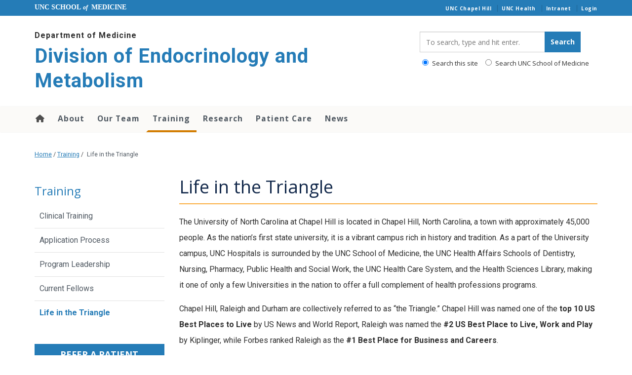

--- FILE ---
content_type: text/html; charset=UTF-8
request_url: https://www.med.unc.edu/medicine/endocrinology-metabolism/training/life-in-the-triangle/
body_size: 34977
content:
<!DOCTYPE html>
<html class="no-js" lang="en-US">
<head>
  <meta charset="utf-8">
  <meta http-equiv="X-UA-Compatible" content="IE=edge"><script type="text/javascript">(window.NREUM||(NREUM={})).init={ajax:{deny_list:["bam.nr-data.net"]},feature_flags:["soft_nav"]};(window.NREUM||(NREUM={})).loader_config={licenseKey:"NRJS-65bb52155ced7a8c3ad",applicationID:"1181435906",browserID:"1181436976"};;/*! For license information please see nr-loader-rum-1.304.0.min.js.LICENSE.txt */
(()=>{var e,t,r={122:(e,t,r)=>{"use strict";r.d(t,{a:()=>i});var n=r(944);function i(e,t){try{if(!e||"object"!=typeof e)return(0,n.R)(3);if(!t||"object"!=typeof t)return(0,n.R)(4);const r=Object.create(Object.getPrototypeOf(t),Object.getOwnPropertyDescriptors(t)),a=0===Object.keys(r).length?e:r;for(let s in a)if(void 0!==e[s])try{if(null===e[s]){r[s]=null;continue}Array.isArray(e[s])&&Array.isArray(t[s])?r[s]=Array.from(new Set([...e[s],...t[s]])):"object"==typeof e[s]&&"object"==typeof t[s]?r[s]=i(e[s],t[s]):r[s]=e[s]}catch(e){r[s]||(0,n.R)(1,e)}return r}catch(e){(0,n.R)(2,e)}}},154:(e,t,r)=>{"use strict";r.d(t,{OF:()=>c,RI:()=>i,WN:()=>u,bv:()=>a,gm:()=>s,mw:()=>o,sb:()=>d});var n=r(863);const i="undefined"!=typeof window&&!!window.document,a="undefined"!=typeof WorkerGlobalScope&&("undefined"!=typeof self&&self instanceof WorkerGlobalScope&&self.navigator instanceof WorkerNavigator||"undefined"!=typeof globalThis&&globalThis instanceof WorkerGlobalScope&&globalThis.navigator instanceof WorkerNavigator),s=i?window:"undefined"!=typeof WorkerGlobalScope&&("undefined"!=typeof self&&self instanceof WorkerGlobalScope&&self||"undefined"!=typeof globalThis&&globalThis instanceof WorkerGlobalScope&&globalThis),o=Boolean("hidden"===s?.document?.visibilityState),c=/iPad|iPhone|iPod/.test(s.navigator?.userAgent),d=c&&"undefined"==typeof SharedWorker,u=((()=>{const e=s.navigator?.userAgent?.match(/Firefox[/\s](\d+\.\d+)/);Array.isArray(e)&&e.length>=2&&e[1]})(),Date.now()-(0,n.t)())},163:(e,t,r)=>{"use strict";r.d(t,{j:()=>E});var n=r(384),i=r(741);var a=r(555);r(860).K7.genericEvents;const s="experimental.resources",o="register",c=e=>{if(!e||"string"!=typeof e)return!1;try{document.createDocumentFragment().querySelector(e)}catch{return!1}return!0};var d=r(614),u=r(944),l=r(122);const f="[data-nr-mask]",g=e=>(0,l.a)(e,(()=>{const e={feature_flags:[],experimental:{allow_registered_children:!1,resources:!1},mask_selector:"*",block_selector:"[data-nr-block]",mask_input_options:{color:!1,date:!1,"datetime-local":!1,email:!1,month:!1,number:!1,range:!1,search:!1,tel:!1,text:!1,time:!1,url:!1,week:!1,textarea:!1,select:!1,password:!0}};return{ajax:{deny_list:void 0,block_internal:!0,enabled:!0,autoStart:!0},api:{get allow_registered_children(){return e.feature_flags.includes(o)||e.experimental.allow_registered_children},set allow_registered_children(t){e.experimental.allow_registered_children=t},duplicate_registered_data:!1},browser_consent_mode:{enabled:!1},distributed_tracing:{enabled:void 0,exclude_newrelic_header:void 0,cors_use_newrelic_header:void 0,cors_use_tracecontext_headers:void 0,allowed_origins:void 0},get feature_flags(){return e.feature_flags},set feature_flags(t){e.feature_flags=t},generic_events:{enabled:!0,autoStart:!0},harvest:{interval:30},jserrors:{enabled:!0,autoStart:!0},logging:{enabled:!0,autoStart:!0},metrics:{enabled:!0,autoStart:!0},obfuscate:void 0,page_action:{enabled:!0},page_view_event:{enabled:!0,autoStart:!0},page_view_timing:{enabled:!0,autoStart:!0},performance:{capture_marks:!1,capture_measures:!1,capture_detail:!0,resources:{get enabled(){return e.feature_flags.includes(s)||e.experimental.resources},set enabled(t){e.experimental.resources=t},asset_types:[],first_party_domains:[],ignore_newrelic:!0}},privacy:{cookies_enabled:!0},proxy:{assets:void 0,beacon:void 0},session:{expiresMs:d.wk,inactiveMs:d.BB},session_replay:{autoStart:!0,enabled:!1,preload:!1,sampling_rate:10,error_sampling_rate:100,collect_fonts:!1,inline_images:!1,fix_stylesheets:!0,mask_all_inputs:!0,get mask_text_selector(){return e.mask_selector},set mask_text_selector(t){c(t)?e.mask_selector="".concat(t,",").concat(f):""===t||null===t?e.mask_selector=f:(0,u.R)(5,t)},get block_class(){return"nr-block"},get ignore_class(){return"nr-ignore"},get mask_text_class(){return"nr-mask"},get block_selector(){return e.block_selector},set block_selector(t){c(t)?e.block_selector+=",".concat(t):""!==t&&(0,u.R)(6,t)},get mask_input_options(){return e.mask_input_options},set mask_input_options(t){t&&"object"==typeof t?e.mask_input_options={...t,password:!0}:(0,u.R)(7,t)}},session_trace:{enabled:!0,autoStart:!0},soft_navigations:{enabled:!0,autoStart:!0},spa:{enabled:!0,autoStart:!0},ssl:void 0,user_actions:{enabled:!0,elementAttributes:["id","className","tagName","type"]}}})());var p=r(154),h=r(324);let m=0;const v={buildEnv:h.F3,distMethod:h.Xs,version:h.xv,originTime:p.WN},b={consented:!1},y={appMetadata:{},get consented(){return this.session?.state?.consent||b.consented},set consented(e){b.consented=e},customTransaction:void 0,denyList:void 0,disabled:!1,harvester:void 0,isolatedBacklog:!1,isRecording:!1,loaderType:void 0,maxBytes:3e4,obfuscator:void 0,onerror:void 0,ptid:void 0,releaseIds:{},session:void 0,timeKeeper:void 0,registeredEntities:[],jsAttributesMetadata:{bytes:0},get harvestCount(){return++m}},_=e=>{const t=(0,l.a)(e,y),r=Object.keys(v).reduce((e,t)=>(e[t]={value:v[t],writable:!1,configurable:!0,enumerable:!0},e),{});return Object.defineProperties(t,r)};var w=r(701);const x=e=>{const t=e.startsWith("http");e+="/",r.p=t?e:"https://"+e};var S=r(836),k=r(241);const R={accountID:void 0,trustKey:void 0,agentID:void 0,licenseKey:void 0,applicationID:void 0,xpid:void 0},A=e=>(0,l.a)(e,R),T=new Set;function E(e,t={},r,s){let{init:o,info:c,loader_config:d,runtime:u={},exposed:l=!0}=t;if(!c){const e=(0,n.pV)();o=e.init,c=e.info,d=e.loader_config}e.init=g(o||{}),e.loader_config=A(d||{}),c.jsAttributes??={},p.bv&&(c.jsAttributes.isWorker=!0),e.info=(0,a.D)(c);const f=e.init,h=[c.beacon,c.errorBeacon];T.has(e.agentIdentifier)||(f.proxy.assets&&(x(f.proxy.assets),h.push(f.proxy.assets)),f.proxy.beacon&&h.push(f.proxy.beacon),e.beacons=[...h],function(e){const t=(0,n.pV)();Object.getOwnPropertyNames(i.W.prototype).forEach(r=>{const n=i.W.prototype[r];if("function"!=typeof n||"constructor"===n)return;let a=t[r];e[r]&&!1!==e.exposed&&"micro-agent"!==e.runtime?.loaderType&&(t[r]=(...t)=>{const n=e[r](...t);return a?a(...t):n})})}(e),(0,n.US)("activatedFeatures",w.B),e.runSoftNavOverSpa&&=!0===f.soft_navigations.enabled&&f.feature_flags.includes("soft_nav")),u.denyList=[...f.ajax.deny_list||[],...f.ajax.block_internal?h:[]],u.ptid=e.agentIdentifier,u.loaderType=r,e.runtime=_(u),T.has(e.agentIdentifier)||(e.ee=S.ee.get(e.agentIdentifier),e.exposed=l,(0,k.W)({agentIdentifier:e.agentIdentifier,drained:!!w.B?.[e.agentIdentifier],type:"lifecycle",name:"initialize",feature:void 0,data:e.config})),T.add(e.agentIdentifier)}},234:(e,t,r)=>{"use strict";r.d(t,{W:()=>a});var n=r(836),i=r(687);class a{constructor(e,t){this.agentIdentifier=e,this.ee=n.ee.get(e),this.featureName=t,this.blocked=!1}deregisterDrain(){(0,i.x3)(this.agentIdentifier,this.featureName)}}},241:(e,t,r)=>{"use strict";r.d(t,{W:()=>a});var n=r(154);const i="newrelic";function a(e={}){try{n.gm.dispatchEvent(new CustomEvent(i,{detail:e}))}catch(e){}}},261:(e,t,r)=>{"use strict";r.d(t,{$9:()=>d,BL:()=>o,CH:()=>g,Dl:()=>_,Fw:()=>y,PA:()=>m,Pl:()=>n,Pv:()=>k,Tb:()=>l,U2:()=>a,V1:()=>S,Wb:()=>x,bt:()=>b,cD:()=>v,d3:()=>w,dT:()=>c,eY:()=>p,fF:()=>f,hG:()=>i,k6:()=>s,nb:()=>h,o5:()=>u});const n="api-",i="addPageAction",a="addToTrace",s="addRelease",o="finished",c="interaction",d="log",u="noticeError",l="pauseReplay",f="recordCustomEvent",g="recordReplay",p="register",h="setApplicationVersion",m="setCurrentRouteName",v="setCustomAttribute",b="setErrorHandler",y="setPageViewName",_="setUserId",w="start",x="wrapLogger",S="measure",k="consent"},289:(e,t,r)=>{"use strict";r.d(t,{GG:()=>a,Qr:()=>o,sB:()=>s});var n=r(878);function i(){return"undefined"==typeof document||"complete"===document.readyState}function a(e,t){if(i())return e();(0,n.sp)("load",e,t)}function s(e){if(i())return e();(0,n.DD)("DOMContentLoaded",e)}function o(e){if(i())return e();(0,n.sp)("popstate",e)}},324:(e,t,r)=>{"use strict";r.d(t,{F3:()=>i,Xs:()=>a,xv:()=>n});const n="1.304.0",i="PROD",a="CDN"},374:(e,t,r)=>{r.nc=(()=>{try{return document?.currentScript?.nonce}catch(e){}return""})()},384:(e,t,r)=>{"use strict";r.d(t,{NT:()=>s,US:()=>u,Zm:()=>o,bQ:()=>d,dV:()=>c,pV:()=>l});var n=r(154),i=r(863),a=r(910);const s={beacon:"bam.nr-data.net",errorBeacon:"bam.nr-data.net"};function o(){return n.gm.NREUM||(n.gm.NREUM={}),void 0===n.gm.newrelic&&(n.gm.newrelic=n.gm.NREUM),n.gm.NREUM}function c(){let e=o();return e.o||(e.o={ST:n.gm.setTimeout,SI:n.gm.setImmediate||n.gm.setInterval,CT:n.gm.clearTimeout,XHR:n.gm.XMLHttpRequest,REQ:n.gm.Request,EV:n.gm.Event,PR:n.gm.Promise,MO:n.gm.MutationObserver,FETCH:n.gm.fetch,WS:n.gm.WebSocket},(0,a.i)(...Object.values(e.o))),e}function d(e,t){let r=o();r.initializedAgents??={},t.initializedAt={ms:(0,i.t)(),date:new Date},r.initializedAgents[e]=t}function u(e,t){o()[e]=t}function l(){return function(){let e=o();const t=e.info||{};e.info={beacon:s.beacon,errorBeacon:s.errorBeacon,...t}}(),function(){let e=o();const t=e.init||{};e.init={...t}}(),c(),function(){let e=o();const t=e.loader_config||{};e.loader_config={...t}}(),o()}},389:(e,t,r)=>{"use strict";function n(e,t=500,r={}){const n=r?.leading||!1;let i;return(...r)=>{n&&void 0===i&&(e.apply(this,r),i=setTimeout(()=>{i=clearTimeout(i)},t)),n||(clearTimeout(i),i=setTimeout(()=>{e.apply(this,r)},t))}}function i(e){let t=!1;return(...r)=>{t||(t=!0,e.apply(this,r))}}r.d(t,{J:()=>i,s:()=>n})},555:(e,t,r)=>{"use strict";r.d(t,{D:()=>o,f:()=>s});var n=r(384),i=r(122);const a={beacon:n.NT.beacon,errorBeacon:n.NT.errorBeacon,licenseKey:void 0,applicationID:void 0,sa:void 0,queueTime:void 0,applicationTime:void 0,ttGuid:void 0,user:void 0,account:void 0,product:void 0,extra:void 0,jsAttributes:{},userAttributes:void 0,atts:void 0,transactionName:void 0,tNamePlain:void 0};function s(e){try{return!!e.licenseKey&&!!e.errorBeacon&&!!e.applicationID}catch(e){return!1}}const o=e=>(0,i.a)(e,a)},566:(e,t,r)=>{"use strict";r.d(t,{LA:()=>o,bz:()=>s});var n=r(154);const i="xxxxxxxx-xxxx-4xxx-yxxx-xxxxxxxxxxxx";function a(e,t){return e?15&e[t]:16*Math.random()|0}function s(){const e=n.gm?.crypto||n.gm?.msCrypto;let t,r=0;return e&&e.getRandomValues&&(t=e.getRandomValues(new Uint8Array(30))),i.split("").map(e=>"x"===e?a(t,r++).toString(16):"y"===e?(3&a()|8).toString(16):e).join("")}function o(e){const t=n.gm?.crypto||n.gm?.msCrypto;let r,i=0;t&&t.getRandomValues&&(r=t.getRandomValues(new Uint8Array(e)));const s=[];for(var o=0;o<e;o++)s.push(a(r,i++).toString(16));return s.join("")}},606:(e,t,r)=>{"use strict";r.d(t,{i:()=>a});var n=r(908);a.on=s;var i=a.handlers={};function a(e,t,r,a){s(a||n.d,i,e,t,r)}function s(e,t,r,i,a){a||(a="feature"),e||(e=n.d);var s=t[a]=t[a]||{};(s[r]=s[r]||[]).push([e,i])}},607:(e,t,r)=>{"use strict";r.d(t,{W:()=>n});const n=(0,r(566).bz)()},614:(e,t,r)=>{"use strict";r.d(t,{BB:()=>s,H3:()=>n,g:()=>d,iL:()=>c,tS:()=>o,uh:()=>i,wk:()=>a});const n="NRBA",i="SESSION",a=144e5,s=18e5,o={STARTED:"session-started",PAUSE:"session-pause",RESET:"session-reset",RESUME:"session-resume",UPDATE:"session-update"},c={SAME_TAB:"same-tab",CROSS_TAB:"cross-tab"},d={OFF:0,FULL:1,ERROR:2}},630:(e,t,r)=>{"use strict";r.d(t,{T:()=>n});const n=r(860).K7.pageViewEvent},646:(e,t,r)=>{"use strict";r.d(t,{y:()=>n});class n{constructor(e){this.contextId=e}}},687:(e,t,r)=>{"use strict";r.d(t,{Ak:()=>d,Ze:()=>f,x3:()=>u});var n=r(241),i=r(836),a=r(606),s=r(860),o=r(646);const c={};function d(e,t){const r={staged:!1,priority:s.P3[t]||0};l(e),c[e].get(t)||c[e].set(t,r)}function u(e,t){e&&c[e]&&(c[e].get(t)&&c[e].delete(t),p(e,t,!1),c[e].size&&g(e))}function l(e){if(!e)throw new Error("agentIdentifier required");c[e]||(c[e]=new Map)}function f(e="",t="feature",r=!1){if(l(e),!e||!c[e].get(t)||r)return p(e,t);c[e].get(t).staged=!0,g(e)}function g(e){const t=Array.from(c[e]);t.every(([e,t])=>t.staged)&&(t.sort((e,t)=>e[1].priority-t[1].priority),t.forEach(([t])=>{c[e].delete(t),p(e,t)}))}function p(e,t,r=!0){const s=e?i.ee.get(e):i.ee,c=a.i.handlers;if(!s.aborted&&s.backlog&&c){if((0,n.W)({agentIdentifier:e,type:"lifecycle",name:"drain",feature:t}),r){const e=s.backlog[t],r=c[t];if(r){for(let t=0;e&&t<e.length;++t)h(e[t],r);Object.entries(r).forEach(([e,t])=>{Object.values(t||{}).forEach(t=>{t[0]?.on&&t[0]?.context()instanceof o.y&&t[0].on(e,t[1])})})}}s.isolatedBacklog||delete c[t],s.backlog[t]=null,s.emit("drain-"+t,[])}}function h(e,t){var r=e[1];Object.values(t[r]||{}).forEach(t=>{var r=e[0];if(t[0]===r){var n=t[1],i=e[3],a=e[2];n.apply(i,a)}})}},699:(e,t,r)=>{"use strict";r.d(t,{It:()=>a,KC:()=>o,No:()=>i,qh:()=>s});var n=r(860);const i=16e3,a=1e6,s="SESSION_ERROR",o={[n.K7.logging]:!0,[n.K7.genericEvents]:!1,[n.K7.jserrors]:!1,[n.K7.ajax]:!1}},701:(e,t,r)=>{"use strict";r.d(t,{B:()=>a,t:()=>s});var n=r(241);const i=new Set,a={};function s(e,t){const r=t.agentIdentifier;a[r]??={},e&&"object"==typeof e&&(i.has(r)||(t.ee.emit("rumresp",[e]),a[r]=e,i.add(r),(0,n.W)({agentIdentifier:r,loaded:!0,drained:!0,type:"lifecycle",name:"load",feature:void 0,data:e})))}},741:(e,t,r)=>{"use strict";r.d(t,{W:()=>a});var n=r(944),i=r(261);class a{#e(e,...t){if(this[e]!==a.prototype[e])return this[e](...t);(0,n.R)(35,e)}addPageAction(e,t){return this.#e(i.hG,e,t)}register(e){return this.#e(i.eY,e)}recordCustomEvent(e,t){return this.#e(i.fF,e,t)}setPageViewName(e,t){return this.#e(i.Fw,e,t)}setCustomAttribute(e,t,r){return this.#e(i.cD,e,t,r)}noticeError(e,t){return this.#e(i.o5,e,t)}setUserId(e){return this.#e(i.Dl,e)}setApplicationVersion(e){return this.#e(i.nb,e)}setErrorHandler(e){return this.#e(i.bt,e)}addRelease(e,t){return this.#e(i.k6,e,t)}log(e,t){return this.#e(i.$9,e,t)}start(){return this.#e(i.d3)}finished(e){return this.#e(i.BL,e)}recordReplay(){return this.#e(i.CH)}pauseReplay(){return this.#e(i.Tb)}addToTrace(e){return this.#e(i.U2,e)}setCurrentRouteName(e){return this.#e(i.PA,e)}interaction(e){return this.#e(i.dT,e)}wrapLogger(e,t,r){return this.#e(i.Wb,e,t,r)}measure(e,t){return this.#e(i.V1,e,t)}consent(e){return this.#e(i.Pv,e)}}},782:(e,t,r)=>{"use strict";r.d(t,{T:()=>n});const n=r(860).K7.pageViewTiming},836:(e,t,r)=>{"use strict";r.d(t,{P:()=>o,ee:()=>c});var n=r(384),i=r(990),a=r(646),s=r(607);const o="nr@context:".concat(s.W),c=function e(t,r){var n={},s={},u={},l=!1;try{l=16===r.length&&d.initializedAgents?.[r]?.runtime.isolatedBacklog}catch(e){}var f={on:p,addEventListener:p,removeEventListener:function(e,t){var r=n[e];if(!r)return;for(var i=0;i<r.length;i++)r[i]===t&&r.splice(i,1)},emit:function(e,r,n,i,a){!1!==a&&(a=!0);if(c.aborted&&!i)return;t&&a&&t.emit(e,r,n);var o=g(n);h(e).forEach(e=>{e.apply(o,r)});var d=v()[s[e]];d&&d.push([f,e,r,o]);return o},get:m,listeners:h,context:g,buffer:function(e,t){const r=v();if(t=t||"feature",f.aborted)return;Object.entries(e||{}).forEach(([e,n])=>{s[n]=t,t in r||(r[t]=[])})},abort:function(){f._aborted=!0,Object.keys(f.backlog).forEach(e=>{delete f.backlog[e]})},isBuffering:function(e){return!!v()[s[e]]},debugId:r,backlog:l?{}:t&&"object"==typeof t.backlog?t.backlog:{},isolatedBacklog:l};return Object.defineProperty(f,"aborted",{get:()=>{let e=f._aborted||!1;return e||(t&&(e=t.aborted),e)}}),f;function g(e){return e&&e instanceof a.y?e:e?(0,i.I)(e,o,()=>new a.y(o)):new a.y(o)}function p(e,t){n[e]=h(e).concat(t)}function h(e){return n[e]||[]}function m(t){return u[t]=u[t]||e(f,t)}function v(){return f.backlog}}(void 0,"globalEE"),d=(0,n.Zm)();d.ee||(d.ee=c)},843:(e,t,r)=>{"use strict";r.d(t,{G:()=>a,u:()=>i});var n=r(878);function i(e,t=!1,r,i){(0,n.DD)("visibilitychange",function(){if(t)return void("hidden"===document.visibilityState&&e());e(document.visibilityState)},r,i)}function a(e,t,r){(0,n.sp)("pagehide",e,t,r)}},860:(e,t,r)=>{"use strict";r.d(t,{$J:()=>u,K7:()=>c,P3:()=>d,XX:()=>i,Yy:()=>o,df:()=>a,qY:()=>n,v4:()=>s});const n="events",i="jserrors",a="browser/blobs",s="rum",o="browser/logs",c={ajax:"ajax",genericEvents:"generic_events",jserrors:i,logging:"logging",metrics:"metrics",pageAction:"page_action",pageViewEvent:"page_view_event",pageViewTiming:"page_view_timing",sessionReplay:"session_replay",sessionTrace:"session_trace",softNav:"soft_navigations",spa:"spa"},d={[c.pageViewEvent]:1,[c.pageViewTiming]:2,[c.metrics]:3,[c.jserrors]:4,[c.spa]:5,[c.ajax]:6,[c.sessionTrace]:7,[c.softNav]:8,[c.sessionReplay]:9,[c.logging]:10,[c.genericEvents]:11},u={[c.pageViewEvent]:s,[c.pageViewTiming]:n,[c.ajax]:n,[c.spa]:n,[c.softNav]:n,[c.metrics]:i,[c.jserrors]:i,[c.sessionTrace]:a,[c.sessionReplay]:a,[c.logging]:o,[c.genericEvents]:"ins"}},863:(e,t,r)=>{"use strict";function n(){return Math.floor(performance.now())}r.d(t,{t:()=>n})},878:(e,t,r)=>{"use strict";function n(e,t){return{capture:e,passive:!1,signal:t}}function i(e,t,r=!1,i){window.addEventListener(e,t,n(r,i))}function a(e,t,r=!1,i){document.addEventListener(e,t,n(r,i))}r.d(t,{DD:()=>a,jT:()=>n,sp:()=>i})},908:(e,t,r)=>{"use strict";r.d(t,{d:()=>n,p:()=>i});var n=r(836).ee.get("handle");function i(e,t,r,i,a){a?(a.buffer([e],i),a.emit(e,t,r)):(n.buffer([e],i),n.emit(e,t,r))}},910:(e,t,r)=>{"use strict";r.d(t,{i:()=>a});var n=r(944);const i=new Map;function a(...e){return e.every(e=>{if(i.has(e))return i.get(e);const t="function"==typeof e?e.toString():"",r=t.includes("[native code]"),a=t.includes("nrWrapper");return r||a||(0,n.R)(64,e?.name||t),i.set(e,r),r})}},944:(e,t,r)=>{"use strict";r.d(t,{R:()=>i});var n=r(241);function i(e,t){"function"==typeof console.debug&&(console.debug("New Relic Warning: https://github.com/newrelic/newrelic-browser-agent/blob/main/docs/warning-codes.md#".concat(e),t),(0,n.W)({agentIdentifier:null,drained:null,type:"data",name:"warn",feature:"warn",data:{code:e,secondary:t}}))}},969:(e,t,r)=>{"use strict";r.d(t,{TZ:()=>n,XG:()=>o,rs:()=>i,xV:()=>s,z_:()=>a});const n=r(860).K7.metrics,i="sm",a="cm",s="storeSupportabilityMetrics",o="storeEventMetrics"},990:(e,t,r)=>{"use strict";r.d(t,{I:()=>i});var n=Object.prototype.hasOwnProperty;function i(e,t,r){if(n.call(e,t))return e[t];var i=r();if(Object.defineProperty&&Object.keys)try{return Object.defineProperty(e,t,{value:i,writable:!0,enumerable:!1}),i}catch(e){}return e[t]=i,i}}},n={};function i(e){var t=n[e];if(void 0!==t)return t.exports;var a=n[e]={exports:{}};return r[e](a,a.exports,i),a.exports}i.m=r,i.d=(e,t)=>{for(var r in t)i.o(t,r)&&!i.o(e,r)&&Object.defineProperty(e,r,{enumerable:!0,get:t[r]})},i.f={},i.e=e=>Promise.all(Object.keys(i.f).reduce((t,r)=>(i.f[r](e,t),t),[])),i.u=e=>"nr-rum-1.304.0.min.js",i.o=(e,t)=>Object.prototype.hasOwnProperty.call(e,t),e={},t="NRBA-1.304.0.PROD:",i.l=(r,n,a,s)=>{if(e[r])e[r].push(n);else{var o,c;if(void 0!==a)for(var d=document.getElementsByTagName("script"),u=0;u<d.length;u++){var l=d[u];if(l.getAttribute("src")==r||l.getAttribute("data-webpack")==t+a){o=l;break}}if(!o){c=!0;var f={296:"sha512-tNnsKh7sEi5qnOEjmYW54wF9lc9twbuUIEiTpbpfV42kPaT/NNHTcSHNOH7e7l2mLGs3aSxLkKpHPLPfb2Rz+g=="};(o=document.createElement("script")).charset="utf-8",i.nc&&o.setAttribute("nonce",i.nc),o.setAttribute("data-webpack",t+a),o.src=r,0!==o.src.indexOf(window.location.origin+"/")&&(o.crossOrigin="anonymous"),f[s]&&(o.integrity=f[s])}e[r]=[n];var g=(t,n)=>{o.onerror=o.onload=null,clearTimeout(p);var i=e[r];if(delete e[r],o.parentNode&&o.parentNode.removeChild(o),i&&i.forEach(e=>e(n)),t)return t(n)},p=setTimeout(g.bind(null,void 0,{type:"timeout",target:o}),12e4);o.onerror=g.bind(null,o.onerror),o.onload=g.bind(null,o.onload),c&&document.head.appendChild(o)}},i.r=e=>{"undefined"!=typeof Symbol&&Symbol.toStringTag&&Object.defineProperty(e,Symbol.toStringTag,{value:"Module"}),Object.defineProperty(e,"__esModule",{value:!0})},i.p="https://js-agent.newrelic.com/",(()=>{var e={374:0,840:0};i.f.j=(t,r)=>{var n=i.o(e,t)?e[t]:void 0;if(0!==n)if(n)r.push(n[2]);else{var a=new Promise((r,i)=>n=e[t]=[r,i]);r.push(n[2]=a);var s=i.p+i.u(t),o=new Error;i.l(s,r=>{if(i.o(e,t)&&(0!==(n=e[t])&&(e[t]=void 0),n)){var a=r&&("load"===r.type?"missing":r.type),s=r&&r.target&&r.target.src;o.message="Loading chunk "+t+" failed.\n("+a+": "+s+")",o.name="ChunkLoadError",o.type=a,o.request=s,n[1](o)}},"chunk-"+t,t)}};var t=(t,r)=>{var n,a,[s,o,c]=r,d=0;if(s.some(t=>0!==e[t])){for(n in o)i.o(o,n)&&(i.m[n]=o[n]);if(c)c(i)}for(t&&t(r);d<s.length;d++)a=s[d],i.o(e,a)&&e[a]&&e[a][0](),e[a]=0},r=self["webpackChunk:NRBA-1.304.0.PROD"]=self["webpackChunk:NRBA-1.304.0.PROD"]||[];r.forEach(t.bind(null,0)),r.push=t.bind(null,r.push.bind(r))})(),(()=>{"use strict";i(374);var e=i(566),t=i(741);class r extends t.W{agentIdentifier=(0,e.LA)(16)}var n=i(860);const a=Object.values(n.K7);var s=i(163);var o=i(908),c=i(863),d=i(261),u=i(241),l=i(944),f=i(701),g=i(969);function p(e,t,i,a){const s=a||i;!s||s[e]&&s[e]!==r.prototype[e]||(s[e]=function(){(0,o.p)(g.xV,["API/"+e+"/called"],void 0,n.K7.metrics,i.ee),(0,u.W)({agentIdentifier:i.agentIdentifier,drained:!!f.B?.[i.agentIdentifier],type:"data",name:"api",feature:d.Pl+e,data:{}});try{return t.apply(this,arguments)}catch(e){(0,l.R)(23,e)}})}function h(e,t,r,n,i){const a=e.info;null===r?delete a.jsAttributes[t]:a.jsAttributes[t]=r,(i||null===r)&&(0,o.p)(d.Pl+n,[(0,c.t)(),t,r],void 0,"session",e.ee)}var m=i(687),v=i(234),b=i(289),y=i(154),_=i(384);const w=e=>y.RI&&!0===e?.privacy.cookies_enabled;function x(e){return!!(0,_.dV)().o.MO&&w(e)&&!0===e?.session_trace.enabled}var S=i(389),k=i(699);class R extends v.W{constructor(e,t){super(e.agentIdentifier,t),this.agentRef=e,this.abortHandler=void 0,this.featAggregate=void 0,this.loadedSuccessfully=void 0,this.onAggregateImported=new Promise(e=>{this.loadedSuccessfully=e}),this.deferred=Promise.resolve(),!1===e.init[this.featureName].autoStart?this.deferred=new Promise((t,r)=>{this.ee.on("manual-start-all",(0,S.J)(()=>{(0,m.Ak)(e.agentIdentifier,this.featureName),t()}))}):(0,m.Ak)(e.agentIdentifier,t)}importAggregator(e,t,r={}){if(this.featAggregate)return;const n=async()=>{let n;await this.deferred;try{if(w(e.init)){const{setupAgentSession:t}=await i.e(296).then(i.bind(i,305));n=t(e)}}catch(e){(0,l.R)(20,e),this.ee.emit("internal-error",[e]),(0,o.p)(k.qh,[e],void 0,this.featureName,this.ee)}try{if(!this.#t(this.featureName,n,e.init))return(0,m.Ze)(this.agentIdentifier,this.featureName),void this.loadedSuccessfully(!1);const{Aggregate:i}=await t();this.featAggregate=new i(e,r),e.runtime.harvester.initializedAggregates.push(this.featAggregate),this.loadedSuccessfully(!0)}catch(e){(0,l.R)(34,e),this.abortHandler?.(),(0,m.Ze)(this.agentIdentifier,this.featureName,!0),this.loadedSuccessfully(!1),this.ee&&this.ee.abort()}};y.RI?(0,b.GG)(()=>n(),!0):n()}#t(e,t,r){if(this.blocked)return!1;switch(e){case n.K7.sessionReplay:return x(r)&&!!t;case n.K7.sessionTrace:return!!t;default:return!0}}}var A=i(630),T=i(614);class E extends R{static featureName=A.T;constructor(e){var t;super(e,A.T),this.setupInspectionEvents(e.agentIdentifier),t=e,p(d.Fw,function(e,r){"string"==typeof e&&("/"!==e.charAt(0)&&(e="/"+e),t.runtime.customTransaction=(r||"http://custom.transaction")+e,(0,o.p)(d.Pl+d.Fw,[(0,c.t)()],void 0,void 0,t.ee))},t),this.importAggregator(e,()=>i.e(296).then(i.bind(i,108)))}setupInspectionEvents(e){const t=(t,r)=>{t&&(0,u.W)({agentIdentifier:e,timeStamp:t.timeStamp,loaded:"complete"===t.target.readyState,type:"window",name:r,data:t.target.location+""})};(0,b.sB)(e=>{t(e,"DOMContentLoaded")}),(0,b.GG)(e=>{t(e,"load")}),(0,b.Qr)(e=>{t(e,"navigate")}),this.ee.on(T.tS.UPDATE,(t,r)=>{(0,u.W)({agentIdentifier:e,type:"lifecycle",name:"session",data:r})})}}var N=i(843),j=i(782);class I extends R{static featureName=j.T;constructor(e){super(e,j.T),y.RI&&((0,N.u)(()=>(0,o.p)("docHidden",[(0,c.t)()],void 0,j.T,this.ee),!0),(0,N.G)(()=>(0,o.p)("winPagehide",[(0,c.t)()],void 0,j.T,this.ee)),this.importAggregator(e,()=>i.e(296).then(i.bind(i,350))))}}class P extends R{static featureName=g.TZ;constructor(e){super(e,g.TZ),y.RI&&document.addEventListener("securitypolicyviolation",e=>{(0,o.p)(g.xV,["Generic/CSPViolation/Detected"],void 0,this.featureName,this.ee)}),this.importAggregator(e,()=>i.e(296).then(i.bind(i,623)))}}new class extends r{constructor(e){var t;(super(),y.gm)?(this.features={},(0,_.bQ)(this.agentIdentifier,this),this.desiredFeatures=new Set(e.features||[]),this.desiredFeatures.add(E),this.runSoftNavOverSpa=[...this.desiredFeatures].some(e=>e.featureName===n.K7.softNav),(0,s.j)(this,e,e.loaderType||"agent"),t=this,p(d.cD,function(e,r,n=!1){if("string"==typeof e){if(["string","number","boolean"].includes(typeof r)||null===r)return h(t,e,r,d.cD,n);(0,l.R)(40,typeof r)}else(0,l.R)(39,typeof e)},t),function(e){p(d.Dl,function(t){if("string"==typeof t||null===t)return h(e,"enduser.id",t,d.Dl,!0);(0,l.R)(41,typeof t)},e)}(this),function(e){p(d.nb,function(t){if("string"==typeof t||null===t)return h(e,"application.version",t,d.nb,!1);(0,l.R)(42,typeof t)},e)}(this),function(e){p(d.d3,function(){e.ee.emit("manual-start-all")},e)}(this),function(e){p(d.Pv,function(t=!0){if("boolean"==typeof t){if((0,o.p)(d.Pl+d.Pv,[t],void 0,"session",e.ee),e.runtime.consented=t,t){const t=e.features.page_view_event;t.onAggregateImported.then(e=>{const r=t.featAggregate;e&&!r.sentRum&&r.sendRum()})}}else(0,l.R)(65,typeof t)},e)}(this),this.run()):(0,l.R)(21)}get config(){return{info:this.info,init:this.init,loader_config:this.loader_config,runtime:this.runtime}}get api(){return this}run(){try{const e=function(e){const t={};return a.forEach(r=>{t[r]=!!e[r]?.enabled}),t}(this.init),t=[...this.desiredFeatures];t.sort((e,t)=>n.P3[e.featureName]-n.P3[t.featureName]),t.forEach(t=>{if(!e[t.featureName]&&t.featureName!==n.K7.pageViewEvent)return;if(this.runSoftNavOverSpa&&t.featureName===n.K7.spa)return;if(!this.runSoftNavOverSpa&&t.featureName===n.K7.softNav)return;const r=function(e){switch(e){case n.K7.ajax:return[n.K7.jserrors];case n.K7.sessionTrace:return[n.K7.ajax,n.K7.pageViewEvent];case n.K7.sessionReplay:return[n.K7.sessionTrace];case n.K7.pageViewTiming:return[n.K7.pageViewEvent];default:return[]}}(t.featureName).filter(e=>!(e in this.features));r.length>0&&(0,l.R)(36,{targetFeature:t.featureName,missingDependencies:r}),this.features[t.featureName]=new t(this)})}catch(e){(0,l.R)(22,e);for(const e in this.features)this.features[e].abortHandler?.();const t=(0,_.Zm)();delete t.initializedAgents[this.agentIdentifier]?.features,delete this.sharedAggregator;return t.ee.get(this.agentIdentifier).abort(),!1}}}({features:[E,I,P],loaderType:"lite"})})()})();</script>
  <title>Life in the Triangle - Division of Endocrinology and Metabolism</title>
  <meta name="viewport" content="width=device-width, initial-scale=1">
  <!-- Google Tag Manager -->
<script>(function(w,d,s,l,i){w[l]=w[l]||[];w[l].push({'gtm.start':
new Date().getTime(),event:'gtm.js'});var f=d.getElementsByTagName(s)[0],
j=d.createElement(s),dl=l!='dataLayer'?'&l='+l:'';j.async=true;j.src=
'https://www.googletagmanager.com/gtm.js?id='+i+dl;f.parentNode.insertBefore(j,f);
})(window,document,'script','dataLayer','GTM-N64XDS5');</script>
<!-- End Google Tag Manager -->
  
  <meta name='robots' content='index, follow, max-image-preview:large, max-snippet:-1, max-video-preview:-1' />
	<style>img:is([sizes="auto" i], [sizes^="auto," i]) { contain-intrinsic-size: 3000px 1500px }</style>
	
	<!-- This site is optimized with the Yoast SEO plugin v26.5 - https://yoast.com/wordpress/plugins/seo/ -->
	<link rel="canonical" href="https://www.med.unc.edu/medicine/endocrinology-metabolism/training/life-in-the-triangle/" />
	<meta property="og:locale" content="en_US" />
	<meta property="og:type" content="article" />
	<meta property="og:title" content="Life in the Triangle - Division of Endocrinology and Metabolism" />
	<meta property="og:description" content="The University of North Carolina at Chapel Hill is located in Chapel Hill, North Carolina, a town with approximately 45,000 people. As the nation’s first state university, it is a vibrant campus rich in history and tradition. As a part of the University campus, UNC Hospitals is surrounded by the UNC School of Medicine, the &hellip; Read more" />
	<meta property="og:url" content="https://www.med.unc.edu/medicine/endocrinology-metabolism/training/life-in-the-triangle/" />
	<meta property="og:site_name" content="Division of Endocrinology and Metabolism" />
	<meta property="article:modified_time" content="2023-08-07T18:10:32+00:00" />
	<meta property="og:image" content="https://www.med.unc.edu/medicine/wp-content/uploads/sites/945/2019/01/farmers-market.jpg" />
	<meta name="twitter:card" content="summary_large_image" />
	<meta name="twitter:label1" content="Est. reading time" />
	<meta name="twitter:data1" content="6 minutes" />
	<script type="application/ld+json" class="yoast-schema-graph">{"@context":"https://schema.org","@graph":[{"@type":"WebPage","@id":"https://www.med.unc.edu/medicine/endocrinology-metabolism/training/life-in-the-triangle/","url":"https://www.med.unc.edu/medicine/endocrinology-metabolism/training/life-in-the-triangle/","name":"Life in the Triangle - Division of Endocrinology and Metabolism","isPartOf":{"@id":"https://www.med.unc.edu/medicine/endocrinology-metabolism/#website"},"primaryImageOfPage":{"@id":"https://www.med.unc.edu/medicine/endocrinology-metabolism/training/life-in-the-triangle/#primaryimage"},"image":{"@id":"https://www.med.unc.edu/medicine/endocrinology-metabolism/training/life-in-the-triangle/#primaryimage"},"thumbnailUrl":"https://www.med.unc.edu/medicine/wp-content/uploads/sites/945/2019/01/farmers-market.jpg","datePublished":"2022-07-05T16:38:52+00:00","dateModified":"2023-08-07T18:10:32+00:00","breadcrumb":{"@id":"https://www.med.unc.edu/medicine/endocrinology-metabolism/training/life-in-the-triangle/#breadcrumb"},"inLanguage":"en-US","potentialAction":[{"@type":"ReadAction","target":["https://www.med.unc.edu/medicine/endocrinology-metabolism/training/life-in-the-triangle/"]}]},{"@type":"ImageObject","inLanguage":"en-US","@id":"https://www.med.unc.edu/medicine/endocrinology-metabolism/training/life-in-the-triangle/#primaryimage","url":"https://www.med.unc.edu/medicine/wp-content/uploads/sites/945/2019/01/farmers-market.jpg","contentUrl":"https://www.med.unc.edu/medicine/wp-content/uploads/sites/945/2019/01/farmers-market.jpg"},{"@type":"BreadcrumbList","@id":"https://www.med.unc.edu/medicine/endocrinology-metabolism/training/life-in-the-triangle/#breadcrumb","itemListElement":[{"@type":"ListItem","position":1,"name":"Home","item":"https://www.med.unc.edu/medicine/endocrinology-metabolism/"},{"@type":"ListItem","position":2,"name":"Training","item":"https://www.med.unc.edu/medicine/endocrinology-metabolism/training/"},{"@type":"ListItem","position":3,"name":"Life in the Triangle"}]},{"@type":"WebSite","@id":"https://www.med.unc.edu/medicine/endocrinology-metabolism/#website","url":"https://www.med.unc.edu/medicine/endocrinology-metabolism/","name":"Division of Endocrinology and Metabolism","description":"Department of Medicine","potentialAction":[{"@type":"SearchAction","target":{"@type":"EntryPoint","urlTemplate":"https://www.med.unc.edu/medicine/endocrinology-metabolism/?s={search_term_string}"},"query-input":{"@type":"PropertyValueSpecification","valueRequired":true,"valueName":"search_term_string"}}],"inLanguage":"en-US"}]}</script>
	<!-- / Yoast SEO plugin. -->


<link rel='dns-prefetch' href='//www.med.unc.edu' />
<link rel='dns-prefetch' href='//cdn.jsdelivr.net' />
<script type="text/javascript">
/* <![CDATA[ */
window._wpemojiSettings = {"baseUrl":"https:\/\/s.w.org\/images\/core\/emoji\/16.0.1\/72x72\/","ext":".png","svgUrl":"https:\/\/s.w.org\/images\/core\/emoji\/16.0.1\/svg\/","svgExt":".svg","source":{"concatemoji":"https:\/\/www.med.unc.edu\/medicine\/endocrinology-metabolism\/wp-includes\/js\/wp-emoji-release.min.js?ver=6.8.3"}};
/*! This file is auto-generated */
!function(s,n){var o,i,e;function c(e){try{var t={supportTests:e,timestamp:(new Date).valueOf()};sessionStorage.setItem(o,JSON.stringify(t))}catch(e){}}function p(e,t,n){e.clearRect(0,0,e.canvas.width,e.canvas.height),e.fillText(t,0,0);var t=new Uint32Array(e.getImageData(0,0,e.canvas.width,e.canvas.height).data),a=(e.clearRect(0,0,e.canvas.width,e.canvas.height),e.fillText(n,0,0),new Uint32Array(e.getImageData(0,0,e.canvas.width,e.canvas.height).data));return t.every(function(e,t){return e===a[t]})}function u(e,t){e.clearRect(0,0,e.canvas.width,e.canvas.height),e.fillText(t,0,0);for(var n=e.getImageData(16,16,1,1),a=0;a<n.data.length;a++)if(0!==n.data[a])return!1;return!0}function f(e,t,n,a){switch(t){case"flag":return n(e,"\ud83c\udff3\ufe0f\u200d\u26a7\ufe0f","\ud83c\udff3\ufe0f\u200b\u26a7\ufe0f")?!1:!n(e,"\ud83c\udde8\ud83c\uddf6","\ud83c\udde8\u200b\ud83c\uddf6")&&!n(e,"\ud83c\udff4\udb40\udc67\udb40\udc62\udb40\udc65\udb40\udc6e\udb40\udc67\udb40\udc7f","\ud83c\udff4\u200b\udb40\udc67\u200b\udb40\udc62\u200b\udb40\udc65\u200b\udb40\udc6e\u200b\udb40\udc67\u200b\udb40\udc7f");case"emoji":return!a(e,"\ud83e\udedf")}return!1}function g(e,t,n,a){var r="undefined"!=typeof WorkerGlobalScope&&self instanceof WorkerGlobalScope?new OffscreenCanvas(300,150):s.createElement("canvas"),o=r.getContext("2d",{willReadFrequently:!0}),i=(o.textBaseline="top",o.font="600 32px Arial",{});return e.forEach(function(e){i[e]=t(o,e,n,a)}),i}function t(e){var t=s.createElement("script");t.src=e,t.defer=!0,s.head.appendChild(t)}"undefined"!=typeof Promise&&(o="wpEmojiSettingsSupports",i=["flag","emoji"],n.supports={everything:!0,everythingExceptFlag:!0},e=new Promise(function(e){s.addEventListener("DOMContentLoaded",e,{once:!0})}),new Promise(function(t){var n=function(){try{var e=JSON.parse(sessionStorage.getItem(o));if("object"==typeof e&&"number"==typeof e.timestamp&&(new Date).valueOf()<e.timestamp+604800&&"object"==typeof e.supportTests)return e.supportTests}catch(e){}return null}();if(!n){if("undefined"!=typeof Worker&&"undefined"!=typeof OffscreenCanvas&&"undefined"!=typeof URL&&URL.createObjectURL&&"undefined"!=typeof Blob)try{var e="postMessage("+g.toString()+"("+[JSON.stringify(i),f.toString(),p.toString(),u.toString()].join(",")+"));",a=new Blob([e],{type:"text/javascript"}),r=new Worker(URL.createObjectURL(a),{name:"wpTestEmojiSupports"});return void(r.onmessage=function(e){c(n=e.data),r.terminate(),t(n)})}catch(e){}c(n=g(i,f,p,u))}t(n)}).then(function(e){for(var t in e)n.supports[t]=e[t],n.supports.everything=n.supports.everything&&n.supports[t],"flag"!==t&&(n.supports.everythingExceptFlag=n.supports.everythingExceptFlag&&n.supports[t]);n.supports.everythingExceptFlag=n.supports.everythingExceptFlag&&!n.supports.flag,n.DOMReady=!1,n.readyCallback=function(){n.DOMReady=!0}}).then(function(){return e}).then(function(){var e;n.supports.everything||(n.readyCallback(),(e=n.source||{}).concatemoji?t(e.concatemoji):e.wpemoji&&e.twemoji&&(t(e.twemoji),t(e.wpemoji)))}))}((window,document),window._wpemojiSettings);
/* ]]> */
</script>
<link rel="stylesheet" href="https://www.med.unc.edu/medicine/endocrinology-metabolism/wp-content/plugins/unc-cookie-banner/./dist/cookie-banner.css?ver=22447759e5dd5bf1c282">
<style id='wp-emoji-styles-inline-css' type='text/css'>

	img.wp-smiley, img.emoji {
		display: inline !important;
		border: none !important;
		box-shadow: none !important;
		height: 1em !important;
		width: 1em !important;
		margin: 0 0.07em !important;
		vertical-align: -0.1em !important;
		background: none !important;
		padding: 0 !important;
	}
</style>
<link rel="stylesheet" href="https://www.med.unc.edu/medicine/endocrinology-metabolism/wp-includes/css/dist/block-library/style.min.css?ver=6.8.3">
<style id='wp-block-library-theme-inline-css' type='text/css'>
.wp-block-audio :where(figcaption){color:#555;font-size:13px;text-align:center}.is-dark-theme .wp-block-audio :where(figcaption){color:#ffffffa6}.wp-block-audio{margin:0 0 1em}.wp-block-code{border:1px solid #ccc;border-radius:4px;font-family:Menlo,Consolas,monaco,monospace;padding:.8em 1em}.wp-block-embed :where(figcaption){color:#555;font-size:13px;text-align:center}.is-dark-theme .wp-block-embed :where(figcaption){color:#ffffffa6}.wp-block-embed{margin:0 0 1em}.blocks-gallery-caption{color:#555;font-size:13px;text-align:center}.is-dark-theme .blocks-gallery-caption{color:#ffffffa6}:root :where(.wp-block-image figcaption){color:#555;font-size:13px;text-align:center}.is-dark-theme :root :where(.wp-block-image figcaption){color:#ffffffa6}.wp-block-image{margin:0 0 1em}.wp-block-pullquote{border-bottom:4px solid;border-top:4px solid;color:currentColor;margin-bottom:1.75em}.wp-block-pullquote cite,.wp-block-pullquote footer,.wp-block-pullquote__citation{color:currentColor;font-size:.8125em;font-style:normal;text-transform:uppercase}.wp-block-quote{border-left:.25em solid;margin:0 0 1.75em;padding-left:1em}.wp-block-quote cite,.wp-block-quote footer{color:currentColor;font-size:.8125em;font-style:normal;position:relative}.wp-block-quote:where(.has-text-align-right){border-left:none;border-right:.25em solid;padding-left:0;padding-right:1em}.wp-block-quote:where(.has-text-align-center){border:none;padding-left:0}.wp-block-quote.is-large,.wp-block-quote.is-style-large,.wp-block-quote:where(.is-style-plain){border:none}.wp-block-search .wp-block-search__label{font-weight:700}.wp-block-search__button{border:1px solid #ccc;padding:.375em .625em}:where(.wp-block-group.has-background){padding:1.25em 2.375em}.wp-block-separator.has-css-opacity{opacity:.4}.wp-block-separator{border:none;border-bottom:2px solid;margin-left:auto;margin-right:auto}.wp-block-separator.has-alpha-channel-opacity{opacity:1}.wp-block-separator:not(.is-style-wide):not(.is-style-dots){width:100px}.wp-block-separator.has-background:not(.is-style-dots){border-bottom:none;height:1px}.wp-block-separator.has-background:not(.is-style-wide):not(.is-style-dots){height:2px}.wp-block-table{margin:0 0 1em}.wp-block-table td,.wp-block-table th{word-break:normal}.wp-block-table :where(figcaption){color:#555;font-size:13px;text-align:center}.is-dark-theme .wp-block-table :where(figcaption){color:#ffffffa6}.wp-block-video :where(figcaption){color:#555;font-size:13px;text-align:center}.is-dark-theme .wp-block-video :where(figcaption){color:#ffffffa6}.wp-block-video{margin:0 0 1em}:root :where(.wp-block-template-part.has-background){margin-bottom:0;margin-top:0;padding:1.25em 2.375em}
</style>
<style id='classic-theme-styles-inline-css' type='text/css'>
/*! This file is auto-generated */
.wp-block-button__link{color:#fff;background-color:#32373c;border-radius:9999px;box-shadow:none;text-decoration:none;padding:calc(.667em + 2px) calc(1.333em + 2px);font-size:1.125em}.wp-block-file__button{background:#32373c;color:#fff;text-decoration:none}
</style>
<style id='utility-bar-utility-bar-style-inline-css' type='text/css'>
:root :where(#unc-utility-bar),:root :where(.wp-block-utility-bar-utility-bar){background:#007fae;display:flex;justify-content:center;white-space:nowrap}:root :where(#unc-utility-bar):not(.wp-block),:root :where(.wp-block-utility-bar-utility-bar):not(.wp-block){font-size:11.8px;letter-spacing:normal;line-height:14.8px;margin-top:0;padding-bottom:.5rem;padding-top:.5rem}:root :where(#unc-utility-bar) .utility-bar-skip-link,:root :where(#unc-utility-bar) nav[aria-label=skip]>a,:root :where(.wp-block-utility-bar-utility-bar) .utility-bar-skip-link,:root :where(.wp-block-utility-bar-utility-bar) nav[aria-label=skip]>a{color:var(--wp--preset--color--black,#000);font-weight:700}:root :where(#unc-utility-bar)>div,:root :where(.wp-block-utility-bar-utility-bar)>div{max-width:var(--wp--style--global--content-size,1170px);width:100%}:root :where(#unc-utility-bar),:root :where(#unc-utility-bar) a,:root :where(.wp-block-utility-bar-utility-bar),:root :where(.wp-block-utility-bar-utility-bar) a{color:#fff;text-decoration:none}:root :where(#unc-utility-bar) a:focus,:root :where(#unc-utility-bar) a:hover,:root :where(.wp-block-utility-bar-utility-bar) a:focus,:root :where(.wp-block-utility-bar-utility-bar) a:hover{text-decoration:underline!important}:root :where(#unc-utility-bar) .utility-bar-container,:root :where(.wp-block-utility-bar-utility-bar) .utility-bar-container{max-width:var(--wp--style--global--content-size,1170px);padding:0;width:100%}:root :where(#unc-utility-bar) .utility-bar-row,:root :where(.wp-block-utility-bar-utility-bar) .utility-bar-row{align-content:space-between;container-name:utility-bar-row;container-type:inline-size;display:flex;flex-direction:row;justify-content:space-between}:root :where(#unc-utility-bar) #unc-link-column-left,:root :where(#unc-utility-bar) #unc-ub-title,:root :where(.wp-block-utility-bar-utility-bar) #unc-link-column-left,:root :where(.wp-block-utility-bar-utility-bar) #unc-ub-title{display:none;flex:1;font-family:Times New Roman,serif!important;margin:auto 0}@container utility-bar-row (min-width: 900px){:root :where(#unc-utility-bar) #unc-link-column-left,:root :where(#unc-utility-bar) #unc-ub-title,:root :where(.wp-block-utility-bar-utility-bar) #unc-link-column-left,:root :where(.wp-block-utility-bar-utility-bar) #unc-ub-title{display:flex;flex:0 0 auto;width:33.33333333%}}:root :where(#unc-utility-bar) #unc-link-column-left .utility-bar-unc-link,:root :where(#unc-utility-bar) #unc-ub-title .utility-bar-unc-link,:root :where(.wp-block-utility-bar-utility-bar) #unc-link-column-left .utility-bar-unc-link,:root :where(.wp-block-utility-bar-utility-bar) #unc-ub-title .utility-bar-unc-link{font-family:Times New Roman,serif!important;font-size:11.8px!important;padding:0;text-transform:uppercase}:root :where(#unc-utility-bar) #unc-link-column-left .utility-bar-unc-link span.em,:root :where(#unc-utility-bar) #unc-ub-title .utility-bar-unc-link span.em,:root :where(.wp-block-utility-bar-utility-bar) #unc-link-column-left .utility-bar-unc-link span.em,:root :where(.wp-block-utility-bar-utility-bar) #unc-ub-title .utility-bar-unc-link span.em{font-style:italic;text-transform:lowercase}:root :where(#unc-utility-bar) #unc-link-column-right,:root :where(#unc-utility-bar) #unc-ub-nav,:root :where(.wp-block-utility-bar-utility-bar) #unc-link-column-right,:root :where(.wp-block-utility-bar-utility-bar) #unc-ub-nav{flex:0 0 auto;flex:1;margin:auto 0;width:100%}@container utility-bar-row (min-width: 900px){:root :where(#unc-utility-bar) #unc-link-column-right,:root :where(#unc-utility-bar) #unc-ub-nav,:root :where(.wp-block-utility-bar-utility-bar) #unc-link-column-right,:root :where(.wp-block-utility-bar-utility-bar) #unc-ub-nav{flex:0 0 auto;flex:0;width:66.66666667%}}:root :where(#unc-utility-bar) #unc-link-column-right #utiltity-bar-nav,:root :where(#unc-utility-bar) #unc-ub-nav #utiltity-bar-nav,:root :where(.wp-block-utility-bar-utility-bar) #unc-link-column-right #utiltity-bar-nav,:root :where(.wp-block-utility-bar-utility-bar) #unc-ub-nav #utiltity-bar-nav{align-items:center;display:flex;flex-direction:row;flex-wrap:nowrap;height:100%;margin:0;padding:0}@container utility-bar-row (min-width: 900px){:root :where(#unc-utility-bar) #unc-link-column-right #utiltity-bar-nav,:root :where(#unc-utility-bar) #unc-ub-nav #utiltity-bar-nav,:root :where(.wp-block-utility-bar-utility-bar) #unc-link-column-right #utiltity-bar-nav,:root :where(.wp-block-utility-bar-utility-bar) #unc-ub-nav #utiltity-bar-nav{justify-content:end}}:root :where(#unc-utility-bar) #unc-link-column-right #utiltity-bar-nav .utiltity-bar-nav-item,:root :where(#unc-utility-bar) #unc-ub-nav #utiltity-bar-nav .utiltity-bar-nav-item,:root :where(.wp-block-utility-bar-utility-bar) #unc-link-column-right #utiltity-bar-nav .utiltity-bar-nav-item,:root :where(.wp-block-utility-bar-utility-bar) #unc-ub-nav #utiltity-bar-nav .utiltity-bar-nav-item{flex:1;font-family:Verdana,Arial,sans-serif!important;line-height:110%;list-style-type:none;margin:auto 0;text-align:center}:root :where(#unc-utility-bar) #unc-link-column-right #utiltity-bar-nav .utiltity-bar-nav-item:last-child,:root :where(#unc-utility-bar) #unc-ub-nav #utiltity-bar-nav .utiltity-bar-nav-item:last-child,:root :where(.wp-block-utility-bar-utility-bar) #unc-link-column-right #utiltity-bar-nav .utiltity-bar-nav-item:last-child,:root :where(.wp-block-utility-bar-utility-bar) #unc-ub-nav #utiltity-bar-nav .utiltity-bar-nav-item:last-child{padding-right:0}:root :where(#unc-utility-bar) #unc-link-column-right #utiltity-bar-nav .utiltity-bar-nav-item:not(:last-child),:root :where(#unc-utility-bar) #unc-ub-nav #utiltity-bar-nav .utiltity-bar-nav-item:not(:last-child),:root :where(.wp-block-utility-bar-utility-bar) #unc-link-column-right #utiltity-bar-nav .utiltity-bar-nav-item:not(:last-child),:root :where(.wp-block-utility-bar-utility-bar) #unc-ub-nav #utiltity-bar-nav .utiltity-bar-nav-item:not(:last-child){border-right:.01em solid}:root :where(#unc-utility-bar) #unc-link-column-right #utiltity-bar-nav .utiltity-bar-nav-item .utiltity-bar-link,:root :where(#unc-utility-bar) #unc-ub-nav #utiltity-bar-nav .utiltity-bar-nav-item .utiltity-bar-link,:root :where(.wp-block-utility-bar-utility-bar) #unc-link-column-right #utiltity-bar-nav .utiltity-bar-nav-item .utiltity-bar-link,:root :where(.wp-block-utility-bar-utility-bar) #unc-ub-nav #utiltity-bar-nav .utiltity-bar-nav-item .utiltity-bar-link{font-family:Verdana,Arial,sans-serif!important;font-size:11.8px!important;padding:0 .5rem;white-space:nowrap}:root :where(#unc-utility-bar) #unc-link-column-right #utiltity-bar-nav .utiltity-bar-nav-item.md-down-hidden-list-item,:root :where(#unc-utility-bar) #unc-ub-nav #utiltity-bar-nav .utiltity-bar-nav-item.md-down-hidden-list-item,:root :where(.wp-block-utility-bar-utility-bar) #unc-link-column-right #utiltity-bar-nav .utiltity-bar-nav-item.md-down-hidden-list-item,:root :where(.wp-block-utility-bar-utility-bar) #unc-ub-nav #utiltity-bar-nav .utiltity-bar-nav-item.md-down-hidden-list-item{display:none}@container utility-bar-row (min-width: 560px){:root :where(#unc-utility-bar) #unc-link-column-right #utiltity-bar-nav .utiltity-bar-nav-item.md-down-hidden-list-item,:root :where(#unc-utility-bar) #unc-ub-nav #utiltity-bar-nav .utiltity-bar-nav-item.md-down-hidden-list-item,:root :where(.wp-block-utility-bar-utility-bar) #unc-link-column-right #utiltity-bar-nav .utiltity-bar-nav-item.md-down-hidden-list-item,:root :where(.wp-block-utility-bar-utility-bar) #unc-ub-nav #utiltity-bar-nav .utiltity-bar-nav-item.md-down-hidden-list-item{display:inline}}:root :where(#unc-utility-bar).blue,:root :where(#unc-utility-bar).is-style-blue,:root :where(.wp-block-utility-bar-utility-bar).blue,:root :where(.wp-block-utility-bar-utility-bar).is-style-blue{background:#007fae}:root :where(#unc-utility-bar).blue .wp-block-utility-bar-utility-bar,:root :where(#unc-utility-bar).is-style-blue .wp-block-utility-bar-utility-bar,:root :where(.wp-block-utility-bar-utility-bar).blue .wp-block-utility-bar-utility-bar,:root :where(.wp-block-utility-bar-utility-bar).is-style-blue .wp-block-utility-bar-utility-bar{background:#007fae}:root :where(#unc-utility-bar).gray,:root :where(#unc-utility-bar).is-style-gray,:root :where(.wp-block-utility-bar-utility-bar).gray,:root :where(.wp-block-utility-bar-utility-bar).is-style-gray{background:#747474}:root :where(#unc-utility-bar).gray .wp-block-utility-bar-utility-bar,:root :where(#unc-utility-bar).is-style-gray .wp-block-utility-bar-utility-bar,:root :where(.wp-block-utility-bar-utility-bar).gray .wp-block-utility-bar-utility-bar,:root :where(.wp-block-utility-bar-utility-bar).is-style-gray .wp-block-utility-bar-utility-bar{background:#747474}:root :where(#unc-utility-bar).dark-gray,:root :where(#unc-utility-bar).is-style-dark-gray,:root :where(.wp-block-utility-bar-utility-bar).dark-gray,:root :where(.wp-block-utility-bar-utility-bar).is-style-dark-gray{background:#414141}:root :where(#unc-utility-bar).dark-gray .wp-block-utility-bar-utility-bar,:root :where(#unc-utility-bar).is-style-dark-gray .wp-block-utility-bar-utility-bar,:root :where(.wp-block-utility-bar-utility-bar).dark-gray .wp-block-utility-bar-utility-bar,:root :where(.wp-block-utility-bar-utility-bar).is-style-dark-gray .wp-block-utility-bar-utility-bar{background:#414141}:root :where(#unc-utility-bar).is-style-navy,:root :where(#unc-utility-bar).navy,:root :where(.wp-block-utility-bar-utility-bar).is-style-navy,:root :where(.wp-block-utility-bar-utility-bar).navy{background:#13294b}:root :where(#unc-utility-bar).is-style-navy .wp-block-utility-bar-utility-bar,:root :where(#unc-utility-bar).navy .wp-block-utility-bar-utility-bar,:root :where(.wp-block-utility-bar-utility-bar).is-style-navy .wp-block-utility-bar-utility-bar,:root :where(.wp-block-utility-bar-utility-bar).navy .wp-block-utility-bar-utility-bar{background:#13294b}:root :where(#unc-utility-bar).black,:root :where(#unc-utility-bar).is-style-black,:root :where(.wp-block-utility-bar-utility-bar).black,:root :where(.wp-block-utility-bar-utility-bar).is-style-black{background:#151515}:root :where(#unc-utility-bar).black .wp-block-utility-bar-utility-bar,:root :where(#unc-utility-bar).is-style-black .wp-block-utility-bar-utility-bar,:root :where(.wp-block-utility-bar-utility-bar).black .wp-block-utility-bar-utility-bar,:root :where(.wp-block-utility-bar-utility-bar).is-style-black .wp-block-utility-bar-utility-bar{background:#151515}:root :where(#unc-utility-bar).is-style-white,:root :where(#unc-utility-bar).white,:root :where(.wp-block-utility-bar-utility-bar).is-style-white,:root :where(.wp-block-utility-bar-utility-bar).white{background:#fff;color:#007fae!important}:root :where(#unc-utility-bar).is-style-white a,:root :where(#unc-utility-bar).white a,:root :where(.wp-block-utility-bar-utility-bar).is-style-white a,:root :where(.wp-block-utility-bar-utility-bar).white a{background:#fff;color:#007fae!important}:root :where(#unc-utility-bar).is-style-white .wp-block-utility-bar-utility-bar,:root :where(#unc-utility-bar).white .wp-block-utility-bar-utility-bar,:root :where(.wp-block-utility-bar-utility-bar).is-style-white .wp-block-utility-bar-utility-bar,:root :where(.wp-block-utility-bar-utility-bar).white .wp-block-utility-bar-utility-bar{background:#fff}.editor-styles-wrapper a.utility-bar-unc-link,.editor-styles-wrapper a.utiltity-bar-link{cursor:not-allowed;pointer-events:none!important}

</style>
<link rel="stylesheet" href="https://www.med.unc.edu/medicine/endocrinology-metabolism/wp-includes/js/mediaelement/mediaelementplayer-legacy.min.css?ver=4.2.17">
<link rel="stylesheet" href="https://www.med.unc.edu/medicine/endocrinology-metabolism/wp-includes/js/mediaelement/wp-mediaelement.min.css?ver=6.8.3">
<link rel="stylesheet" href="https://www.med.unc.edu/medicine/endocrinology-metabolism/wp-content/plugins/toolset-blocks/public/css/views-frontend.css?ver=3.6.21">
<style id='view_editor_gutenberg_frontend_assets-inline-css' type='text/css'>
.wpv-sort-list-dropdown.wpv-sort-list-dropdown-style-default > span.wpv-sort-list,.wpv-sort-list-dropdown.wpv-sort-list-dropdown-style-default .wpv-sort-list-item {border-color: #cdcdcd;}.wpv-sort-list-dropdown.wpv-sort-list-dropdown-style-default .wpv-sort-list-item a {color: #444;background-color: #fff;}.wpv-sort-list-dropdown.wpv-sort-list-dropdown-style-default a:hover,.wpv-sort-list-dropdown.wpv-sort-list-dropdown-style-default a:focus {color: #000;background-color: #eee;}.wpv-sort-list-dropdown.wpv-sort-list-dropdown-style-default .wpv-sort-list-item.wpv-sort-list-current a {color: #000;background-color: #eee;}
.wpv-sort-list-dropdown.wpv-sort-list-dropdown-style-default > span.wpv-sort-list,.wpv-sort-list-dropdown.wpv-sort-list-dropdown-style-default .wpv-sort-list-item {border-color: #cdcdcd;}.wpv-sort-list-dropdown.wpv-sort-list-dropdown-style-default .wpv-sort-list-item a {color: #444;background-color: #fff;}.wpv-sort-list-dropdown.wpv-sort-list-dropdown-style-default a:hover,.wpv-sort-list-dropdown.wpv-sort-list-dropdown-style-default a:focus {color: #000;background-color: #eee;}.wpv-sort-list-dropdown.wpv-sort-list-dropdown-style-default .wpv-sort-list-item.wpv-sort-list-current a {color: #000;background-color: #eee;}.wpv-sort-list-dropdown.wpv-sort-list-dropdown-style-grey > span.wpv-sort-list,.wpv-sort-list-dropdown.wpv-sort-list-dropdown-style-grey .wpv-sort-list-item {border-color: #cdcdcd;}.wpv-sort-list-dropdown.wpv-sort-list-dropdown-style-grey .wpv-sort-list-item a {color: #444;background-color: #eeeeee;}.wpv-sort-list-dropdown.wpv-sort-list-dropdown-style-grey a:hover,.wpv-sort-list-dropdown.wpv-sort-list-dropdown-style-grey a:focus {color: #000;background-color: #e5e5e5;}.wpv-sort-list-dropdown.wpv-sort-list-dropdown-style-grey .wpv-sort-list-item.wpv-sort-list-current a {color: #000;background-color: #e5e5e5;}
.wpv-sort-list-dropdown.wpv-sort-list-dropdown-style-default > span.wpv-sort-list,.wpv-sort-list-dropdown.wpv-sort-list-dropdown-style-default .wpv-sort-list-item {border-color: #cdcdcd;}.wpv-sort-list-dropdown.wpv-sort-list-dropdown-style-default .wpv-sort-list-item a {color: #444;background-color: #fff;}.wpv-sort-list-dropdown.wpv-sort-list-dropdown-style-default a:hover,.wpv-sort-list-dropdown.wpv-sort-list-dropdown-style-default a:focus {color: #000;background-color: #eee;}.wpv-sort-list-dropdown.wpv-sort-list-dropdown-style-default .wpv-sort-list-item.wpv-sort-list-current a {color: #000;background-color: #eee;}.wpv-sort-list-dropdown.wpv-sort-list-dropdown-style-grey > span.wpv-sort-list,.wpv-sort-list-dropdown.wpv-sort-list-dropdown-style-grey .wpv-sort-list-item {border-color: #cdcdcd;}.wpv-sort-list-dropdown.wpv-sort-list-dropdown-style-grey .wpv-sort-list-item a {color: #444;background-color: #eeeeee;}.wpv-sort-list-dropdown.wpv-sort-list-dropdown-style-grey a:hover,.wpv-sort-list-dropdown.wpv-sort-list-dropdown-style-grey a:focus {color: #000;background-color: #e5e5e5;}.wpv-sort-list-dropdown.wpv-sort-list-dropdown-style-grey .wpv-sort-list-item.wpv-sort-list-current a {color: #000;background-color: #e5e5e5;}.wpv-sort-list-dropdown.wpv-sort-list-dropdown-style-blue > span.wpv-sort-list,.wpv-sort-list-dropdown.wpv-sort-list-dropdown-style-blue .wpv-sort-list-item {border-color: #0099cc;}.wpv-sort-list-dropdown.wpv-sort-list-dropdown-style-blue .wpv-sort-list-item a {color: #444;background-color: #cbddeb;}.wpv-sort-list-dropdown.wpv-sort-list-dropdown-style-blue a:hover,.wpv-sort-list-dropdown.wpv-sort-list-dropdown-style-blue a:focus {color: #000;background-color: #95bedd;}.wpv-sort-list-dropdown.wpv-sort-list-dropdown-style-blue .wpv-sort-list-item.wpv-sort-list-current a {color: #000;background-color: #95bedd;}
</style>
<style id='global-styles-inline-css' type='text/css'>
:root{--wp--preset--aspect-ratio--square: 1;--wp--preset--aspect-ratio--4-3: 4/3;--wp--preset--aspect-ratio--3-4: 3/4;--wp--preset--aspect-ratio--3-2: 3/2;--wp--preset--aspect-ratio--2-3: 2/3;--wp--preset--aspect-ratio--16-9: 16/9;--wp--preset--aspect-ratio--9-16: 9/16;--wp--preset--color--black: #000000;--wp--preset--color--cyan-bluish-gray: #abb8c3;--wp--preset--color--white: #ffffff;--wp--preset--color--pale-pink: #f78da7;--wp--preset--color--vivid-red: #cf2e2e;--wp--preset--color--luminous-vivid-orange: #ff6900;--wp--preset--color--luminous-vivid-amber: #fcb900;--wp--preset--color--light-green-cyan: #7bdcb5;--wp--preset--color--vivid-green-cyan: #00d084;--wp--preset--color--pale-cyan-blue: #8ed1fc;--wp--preset--color--vivid-cyan-blue: #0693e3;--wp--preset--color--vivid-purple: #9b51e0;--wp--preset--color--carolina-blue: #4B9CD3;--wp--preset--color--athletics-navy: #13294B;--wp--preset--color--cool-grey: #505962;--wp--preset--color--healthcare-yellow: #FBAF3D;--wp--preset--color--cardinal-red: #DA6563;--wp--preset--gradient--vivid-cyan-blue-to-vivid-purple: linear-gradient(135deg,rgba(6,147,227,1) 0%,rgb(155,81,224) 100%);--wp--preset--gradient--light-green-cyan-to-vivid-green-cyan: linear-gradient(135deg,rgb(122,220,180) 0%,rgb(0,208,130) 100%);--wp--preset--gradient--luminous-vivid-amber-to-luminous-vivid-orange: linear-gradient(135deg,rgba(252,185,0,1) 0%,rgba(255,105,0,1) 100%);--wp--preset--gradient--luminous-vivid-orange-to-vivid-red: linear-gradient(135deg,rgba(255,105,0,1) 0%,rgb(207,46,46) 100%);--wp--preset--gradient--very-light-gray-to-cyan-bluish-gray: linear-gradient(135deg,rgb(238,238,238) 0%,rgb(169,184,195) 100%);--wp--preset--gradient--cool-to-warm-spectrum: linear-gradient(135deg,rgb(74,234,220) 0%,rgb(151,120,209) 20%,rgb(207,42,186) 40%,rgb(238,44,130) 60%,rgb(251,105,98) 80%,rgb(254,248,76) 100%);--wp--preset--gradient--blush-light-purple: linear-gradient(135deg,rgb(255,206,236) 0%,rgb(152,150,240) 100%);--wp--preset--gradient--blush-bordeaux: linear-gradient(135deg,rgb(254,205,165) 0%,rgb(254,45,45) 50%,rgb(107,0,62) 100%);--wp--preset--gradient--luminous-dusk: linear-gradient(135deg,rgb(255,203,112) 0%,rgb(199,81,192) 50%,rgb(65,88,208) 100%);--wp--preset--gradient--pale-ocean: linear-gradient(135deg,rgb(255,245,203) 0%,rgb(182,227,212) 50%,rgb(51,167,181) 100%);--wp--preset--gradient--electric-grass: linear-gradient(135deg,rgb(202,248,128) 0%,rgb(113,206,126) 100%);--wp--preset--gradient--midnight: linear-gradient(135deg,rgb(2,3,129) 0%,rgb(40,116,252) 100%);--wp--preset--font-size--small: 13px;--wp--preset--font-size--medium: 20px;--wp--preset--font-size--large: 36px;--wp--preset--font-size--x-large: 42px;--wp--preset--spacing--20: 0.44rem;--wp--preset--spacing--30: 0.67rem;--wp--preset--spacing--40: 1rem;--wp--preset--spacing--50: 1.5rem;--wp--preset--spacing--60: 2.25rem;--wp--preset--spacing--70: 3.38rem;--wp--preset--spacing--80: 5.06rem;--wp--preset--shadow--natural: 6px 6px 9px rgba(0, 0, 0, 0.2);--wp--preset--shadow--deep: 12px 12px 50px rgba(0, 0, 0, 0.4);--wp--preset--shadow--sharp: 6px 6px 0px rgba(0, 0, 0, 0.2);--wp--preset--shadow--outlined: 6px 6px 0px -3px rgba(255, 255, 255, 1), 6px 6px rgba(0, 0, 0, 1);--wp--preset--shadow--crisp: 6px 6px 0px rgba(0, 0, 0, 1);}:where(.is-layout-flex){gap: 0.5em;}:where(.is-layout-grid){gap: 0.5em;}body .is-layout-flex{display: flex;}.is-layout-flex{flex-wrap: wrap;align-items: center;}.is-layout-flex > :is(*, div){margin: 0;}body .is-layout-grid{display: grid;}.is-layout-grid > :is(*, div){margin: 0;}:where(.wp-block-columns.is-layout-flex){gap: 2em;}:where(.wp-block-columns.is-layout-grid){gap: 2em;}:where(.wp-block-post-template.is-layout-flex){gap: 1.25em;}:where(.wp-block-post-template.is-layout-grid){gap: 1.25em;}.has-black-color{color: var(--wp--preset--color--black) !important;}.has-cyan-bluish-gray-color{color: var(--wp--preset--color--cyan-bluish-gray) !important;}.has-white-color{color: var(--wp--preset--color--white) !important;}.has-pale-pink-color{color: var(--wp--preset--color--pale-pink) !important;}.has-vivid-red-color{color: var(--wp--preset--color--vivid-red) !important;}.has-luminous-vivid-orange-color{color: var(--wp--preset--color--luminous-vivid-orange) !important;}.has-luminous-vivid-amber-color{color: var(--wp--preset--color--luminous-vivid-amber) !important;}.has-light-green-cyan-color{color: var(--wp--preset--color--light-green-cyan) !important;}.has-vivid-green-cyan-color{color: var(--wp--preset--color--vivid-green-cyan) !important;}.has-pale-cyan-blue-color{color: var(--wp--preset--color--pale-cyan-blue) !important;}.has-vivid-cyan-blue-color{color: var(--wp--preset--color--vivid-cyan-blue) !important;}.has-vivid-purple-color{color: var(--wp--preset--color--vivid-purple) !important;}.has-black-background-color{background-color: var(--wp--preset--color--black) !important;}.has-cyan-bluish-gray-background-color{background-color: var(--wp--preset--color--cyan-bluish-gray) !important;}.has-white-background-color{background-color: var(--wp--preset--color--white) !important;}.has-pale-pink-background-color{background-color: var(--wp--preset--color--pale-pink) !important;}.has-vivid-red-background-color{background-color: var(--wp--preset--color--vivid-red) !important;}.has-luminous-vivid-orange-background-color{background-color: var(--wp--preset--color--luminous-vivid-orange) !important;}.has-luminous-vivid-amber-background-color{background-color: var(--wp--preset--color--luminous-vivid-amber) !important;}.has-light-green-cyan-background-color{background-color: var(--wp--preset--color--light-green-cyan) !important;}.has-vivid-green-cyan-background-color{background-color: var(--wp--preset--color--vivid-green-cyan) !important;}.has-pale-cyan-blue-background-color{background-color: var(--wp--preset--color--pale-cyan-blue) !important;}.has-vivid-cyan-blue-background-color{background-color: var(--wp--preset--color--vivid-cyan-blue) !important;}.has-vivid-purple-background-color{background-color: var(--wp--preset--color--vivid-purple) !important;}.has-black-border-color{border-color: var(--wp--preset--color--black) !important;}.has-cyan-bluish-gray-border-color{border-color: var(--wp--preset--color--cyan-bluish-gray) !important;}.has-white-border-color{border-color: var(--wp--preset--color--white) !important;}.has-pale-pink-border-color{border-color: var(--wp--preset--color--pale-pink) !important;}.has-vivid-red-border-color{border-color: var(--wp--preset--color--vivid-red) !important;}.has-luminous-vivid-orange-border-color{border-color: var(--wp--preset--color--luminous-vivid-orange) !important;}.has-luminous-vivid-amber-border-color{border-color: var(--wp--preset--color--luminous-vivid-amber) !important;}.has-light-green-cyan-border-color{border-color: var(--wp--preset--color--light-green-cyan) !important;}.has-vivid-green-cyan-border-color{border-color: var(--wp--preset--color--vivid-green-cyan) !important;}.has-pale-cyan-blue-border-color{border-color: var(--wp--preset--color--pale-cyan-blue) !important;}.has-vivid-cyan-blue-border-color{border-color: var(--wp--preset--color--vivid-cyan-blue) !important;}.has-vivid-purple-border-color{border-color: var(--wp--preset--color--vivid-purple) !important;}.has-vivid-cyan-blue-to-vivid-purple-gradient-background{background: var(--wp--preset--gradient--vivid-cyan-blue-to-vivid-purple) !important;}.has-light-green-cyan-to-vivid-green-cyan-gradient-background{background: var(--wp--preset--gradient--light-green-cyan-to-vivid-green-cyan) !important;}.has-luminous-vivid-amber-to-luminous-vivid-orange-gradient-background{background: var(--wp--preset--gradient--luminous-vivid-amber-to-luminous-vivid-orange) !important;}.has-luminous-vivid-orange-to-vivid-red-gradient-background{background: var(--wp--preset--gradient--luminous-vivid-orange-to-vivid-red) !important;}.has-very-light-gray-to-cyan-bluish-gray-gradient-background{background: var(--wp--preset--gradient--very-light-gray-to-cyan-bluish-gray) !important;}.has-cool-to-warm-spectrum-gradient-background{background: var(--wp--preset--gradient--cool-to-warm-spectrum) !important;}.has-blush-light-purple-gradient-background{background: var(--wp--preset--gradient--blush-light-purple) !important;}.has-blush-bordeaux-gradient-background{background: var(--wp--preset--gradient--blush-bordeaux) !important;}.has-luminous-dusk-gradient-background{background: var(--wp--preset--gradient--luminous-dusk) !important;}.has-pale-ocean-gradient-background{background: var(--wp--preset--gradient--pale-ocean) !important;}.has-electric-grass-gradient-background{background: var(--wp--preset--gradient--electric-grass) !important;}.has-midnight-gradient-background{background: var(--wp--preset--gradient--midnight) !important;}.has-small-font-size{font-size: var(--wp--preset--font-size--small) !important;}.has-medium-font-size{font-size: var(--wp--preset--font-size--medium) !important;}.has-large-font-size{font-size: var(--wp--preset--font-size--large) !important;}.has-x-large-font-size{font-size: var(--wp--preset--font-size--x-large) !important;}
:where(.wp-block-post-template.is-layout-flex){gap: 1.25em;}:where(.wp-block-post-template.is-layout-grid){gap: 1.25em;}
:where(.wp-block-columns.is-layout-flex){gap: 2em;}:where(.wp-block-columns.is-layout-grid){gap: 2em;}
:root :where(.wp-block-pullquote){font-size: 1.5em;line-height: 1.6;}
</style>
<link rel="stylesheet" href="https://www.med.unc.edu/medicine/endocrinology-metabolism/wp-content/plugins/unc-easy-bootstrap-shortcode/dist/libs/libs.css?ver=1.1.17">
<link rel="stylesheet" href="https://www.med.unc.edu/medicine/endocrinology-metabolism/wp-content/plugins/unc-easy-bootstrap-shortcode/dist/public/public.css?ver=1.1.17">
<link rel="stylesheet" href="https://www.med.unc.edu/medicine/endocrinology-metabolism/wp-content/plugins/unc-easy-bootstrap-shortcode/dist/shortcodes.css?ver=1.1.17">
<link rel="stylesheet" href="https://www.med.unc.edu/medicine/endocrinology-metabolism/wp-content/plugins/unc-people-directory/public/css/unc-people-directory-public.css?ver=1.2.4.1">
<link rel="stylesheet" href="https://www.med.unc.edu/medicine/endocrinology-metabolism/wp-content/plugins/unc-utility-bar/build/frontend/index.css?ver=2.1.0">
<link rel="stylesheet" href="https://www.med.unc.edu/medicine/endocrinology-metabolism/wp-content/plugins/jquery-collapse-o-matic/css/core_style.css?ver=1.0">
<link rel="stylesheet" href="https://www.med.unc.edu/medicine/endocrinology-metabolism/wp-content/plugins/jquery-collapse-o-matic/css/light_style.css?ver=1.6">
<link rel="stylesheet" href="https://www.med.unc.edu/medicine/endocrinology-metabolism/wp-content/plugins/unc-directory//assets/css/unc-people-directory-public.css?ver=1.2">
<link rel="stylesheet" href="https://www.med.unc.edu/medicine/endocrinology-metabolism/wp-content/plugins/uncsom-cells/public/css/uncsom-cells-public.css?ver=1.4.12">
<link rel="stylesheet" href="https://www.med.unc.edu/medicine/endocrinology-metabolism/wp-content/themes/heelium-white-coat/lib/build/style.css?ver=6.8.3">
<link rel="stylesheet" href="https://www.med.unc.edu/medicine/endocrinology-metabolism/wp-content/themes/heelium/assets/css/main.min.css?ver=b3af95ee74f56fecc4120841a7d3d906">
<style id='roots_main-inline-css' type='text/css'>

body{
background-color:#ffffff;
background-image: url();
background-attachment: fixed;
background-size: cover;
}
.abovefold {
background-color:#ffffff;
background-image: url();
background-size: cover;
background-repeat: no-repeat;
background-position: center;
width: 100%;
}
.abovefold a{color:#505962;}
</style>
<link rel="stylesheet" href="https://www.med.unc.edu/medicine/endocrinology-metabolism/wp-content/themes/heelium-white-coat/assets/css/google-cse.css?ver=6.8.3">
<link rel="stylesheet" href="https://www.med.unc.edu/medicine/endocrinology-metabolism/wp-content/themes/heelium-white-coat/style.css">
<link rel="stylesheet" href="https://www.med.unc.edu/medicine/endocrinology-metabolism/wp-content/themes/heelium/style.css?ver=2.7.10">
<link rel="stylesheet" href="https://www.med.unc.edu/medicine/endocrinology-metabolism/wp-content/themes/heelium-white-coat/theme-style.css?ver=1.2.22">
<script type="text/javascript" src="https://www.med.unc.edu/medicine/endocrinology-metabolism/wp-content/plugins/toolset-blocks/vendor/toolset/common-es/public/toolset-common-es-frontend.js?ver=175000" id="toolset-common-es-frontend-js"></script>
<script type="text/javascript" src="https://www.med.unc.edu/medicine/endocrinology-metabolism/wp-includes/js/jquery/jquery.min.js?ver=3.7.1" id="jquery-core-js"></script>
<script type="text/javascript" src="https://www.med.unc.edu/medicine/endocrinology-metabolism/wp-includes/js/jquery/jquery-migrate.min.js?ver=3.4.1" id="jquery-migrate-js"></script>
<script type="text/javascript" src="https://www.med.unc.edu/medicine/endocrinology-metabolism/wp-content/plugins/unc-easy-bootstrap-shortcode/dist/libs/libs.js?ver=1.1.17" id="unc-ebs-libs-js"></script>
<script type="text/javascript" src="https://www.med.unc.edu/medicine/endocrinology-metabolism/wp-content/plugins/unc-people-directory/public/js/unc-people-directory-public.js?ver=1.2.4.1" id="unc-people-directory-js"></script>
<script type="text/javascript" src="https://cdn.jsdelivr.net/npm/container-query-polyfill@1/dist/container-query-polyfill.modern.js?ver=2.1.0" id="container-query-polyfill-js"></script>
<script type="text/javascript" id="uncsom-cells-js-extra">
/* <![CDATA[ */
var site_info = {"site_root":"https:\/\/www.med.unc.edu\/medicine\/endocrinology-metabolism"};
/* ]]> */
</script>
<script type="text/javascript" src="https://www.med.unc.edu/medicine/endocrinology-metabolism/wp-content/plugins/uncsom-cells/public/../public/js/uncsom-cells-public.js?ver=1.4.12" id="uncsom-cells-js"></script>
<script type="text/javascript" src="https://www.med.unc.edu/medicine/endocrinology-metabolism/wp-content/themes/heelium/assets/js/vendor/modernizr-2.7.0.min.js" id="modernizr-js"></script>
<link rel="https://api.w.org/" href="https://www.med.unc.edu/medicine/endocrinology-metabolism/wp-json/" /><link rel="alternate" title="JSON" type="application/json" href="https://www.med.unc.edu/medicine/endocrinology-metabolism/wp-json/wp/v2/pages/2658" /><link rel="alternate" title="oEmbed (JSON)" type="application/json+oembed" href="https://www.med.unc.edu/medicine/endocrinology-metabolism/wp-json/oembed/1.0/embed?url=https%3A%2F%2Fwww.med.unc.edu%2Fmedicine%2Fendocrinology-metabolism%2Ftraining%2Flife-in-the-triangle%2F" />
<link rel="alternate" title="oEmbed (XML)" type="text/xml+oembed" href="https://www.med.unc.edu/medicine/endocrinology-metabolism/wp-json/oembed/1.0/embed?url=https%3A%2F%2Fwww.med.unc.edu%2Fmedicine%2Fendocrinology-metabolism%2Ftraining%2Flife-in-the-triangle%2F&#038;format=xml" />
	<style>
	#wp-admin-bar-asu_support_enabled {
		background-color: #E00000!important;
	}
	</style>
    <style type="text/css">

        .bg-primary, .nav-pills>li.active>a, .nav-pills>li.active>a:hover, .nav-pills>li.active>a:focus, .label-primary, .nav-tabs li a:hover{
            background-color: ;
		}
		.btn-primary {
			background-color: ;
		}
		.dropdown-menu>li>a:hover, .dropdown-menu>li>a:focus{
			background-color: ;
		}
        .panel-primary {
            border-color: ;
        }
        .btn-primary.disabled, .btn-primary[disabled], fieldset[disabled] .btn-primary, .btn-primary.disabled:hover, .btn-primary[disabled]:hover, fieldset[disabled] .btn-primary:hover, .btn-primary.disabled:focus, .btn-primary[disabled]:focus, fieldset[disabled] .btn-primary:focus, .btn-primary.disabled:active, .btn-primary[disabled]:active, fieldset[disabled] .btn-primary:active, .btn-primary.disabled.active, .btn-primary[disabled].active, fieldset[disabled] .btn-primary.active, .progress-bar, .pagination>.active>a, .pagination>.active>span, .pagination>.active>a:hover, .pagination>.active>span:hover, .pagination>.active>a:focus, .pagination>.active>span:focus, a.list-group-item.active, a.list-group-item.active:hover, a.list-group-item.active:focus, .panel-primary>.panel-heading {
            background-color:;
            border-color:;
        }

        .navbar-default {
            background-color:;
            border-color:;
        }

         .text-primary, .btn-primary .badge, .btn-link, .pagination>li>a, .pagination>li>span, a.list-group-item.active>.badge, .nav-pills>.active>a>.badge, .navbar-inverse .navbar-brand, .navbar-inverse .caret, .header-logo a:hover, .brand-logo a:hover, footer .widget ul>li:last-child a, footer ol.vcalendar li a, footer .widget ul li a, footer .widget ul li a:link, .widget ul.dropdown-menu li.active a:hover, footer.content-info a:hover, footer.content-info a {
            color:;
		}

		a {
			color:;
		}
		.widget ul li a:hover {
			color:;
		}

        .navbar-default .navbar-collapse, .navbar-default .navbar-form {
            border-top-color: ;
            border-right-color-value: ;
            border-bottom-color: ;
            border-left-color-value: ;
        }

        footer .widget ul>li a:hover, footer .widget ul>li:last-child a:hover {color: #fff;}

        .btn-primary:hover,<div class="btn-primary:focus">	</div> {
            background-color:;
        }

        .navbar-default .navbar-nav > li > a:hover, .navbar-default .navbar-nav > li.active > a:hover, .navbar-default .navbar-nav > li > a:focus, .navbar-default .navbar-toggle:hover, .navbar-default .navbar-toggle:focus {
            background-color:;
        }

        .navbar-default .navbar-toggle {
            border-color: ;
        }

        a:hover, a:focus, footer.content-info a:hover {
            color: ;
        }




    </style>
                    
          <style type="text/css">
              .single #feat-img-h, article.media #feat-img-h {}
              .abovefold-container .search-form {}
          </style>

       <script> window.addEventListener("load",function(){ var c={script:false,link:false}; function ls(s) { if(!['script','link'].includes(s)||c[s]){return;}c[s]=true; var d=document,f=d.getElementsByTagName(s)[0],j=d.createElement(s); if(s==='script'){j.async=true;j.src='https://www.med.unc.edu/medicine/endocrinology-metabolism/wp-content/plugins/toolset-blocks/vendor/toolset/blocks/public/js/frontend.js?v=1.6.17';}else{ j.rel='stylesheet';j.href='https://www.med.unc.edu/medicine/endocrinology-metabolism/wp-content/plugins/toolset-blocks/vendor/toolset/blocks/public/css/style.css?v=1.6.17';} f.parentNode.insertBefore(j, f); }; function ex(){ls('script');ls('link')} window.addEventListener("scroll", ex, {once: true}); if (('IntersectionObserver' in window) && ('IntersectionObserverEntry' in window) && ('intersectionRatio' in window.IntersectionObserverEntry.prototype)) { var i = 0, fb = document.querySelectorAll("[class^='tb-']"), o = new IntersectionObserver(es => { es.forEach(e => { o.unobserve(e.target); if (e.intersectionRatio > 0) { ex();o.disconnect();}else{ i++;if(fb.length>i){o.observe(fb[i])}} }) }); if (fb.length) { o.observe(fb[i]) } } }) </script>
	<noscript>
		<link rel="stylesheet" href="https://www.med.unc.edu/medicine/endocrinology-metabolism/wp-content/plugins/toolset-blocks/vendor/toolset/blocks/public/css/style.css">
	</noscript><!-- Begin Custom CSS -->
<style type="text/css">
.page-id-3757 .breadcrumbs{display:none}h1,.h1,h2,.h2,h3,h4,h5,h6,.h3,.h4,.h5,.h6{font-family:'Open Sans',Helvetica,Arial,sans-serif;color:#13294B}.abovefold .header-logo a{font-size:4rem;line-height:1.25}.box-blue-border{display:block;margin:45px 0;padding:45px 70px 25px;border-top:2px solid #007FAE;border-bottom:2px solid #007FAE;position:relative}.navy{color:#13294B}.font-lg{font-size:1.9rem}.caps{text-transform:uppercase}.about-page-header{padding-bottom:0;border-bottom:2px solid #fbaf41;margin:0 0 20px}.page-id-2248 .page-header{display:none}.division-home-banner{background:url(https://www.med.unc.edu/medicine/endocrinology-metabolism/wp-content/uploads/sites/1314/2022/01/oldwellspring-front-scaled-1.jpeg) no-repeat center center;background-size:cover;height:450px}.department-intro .wc-theme-box{text-shadow:none;font-weight:normal!important}.department-intro{background-color:rgba(0,127,174,.81);margin:120px 0 14px 0}.department-intro h1,.department-intro h2{font-family:Roboto}.division-home-CTA-footer{background:url(https://www.med.unc.edu/medicine/gi/wp-content/uploads/sites/1267/2021/10/mcnider.jpg) no-repeat center top;background-size:cover;height:450px}.division-home-CTA-footer .department-intro{background-color:rgba(255,255,255,.9);margin:120px 0 0 0;color:#007fae}.division-home-CTA-footer .department-intro h1{color:#007fae}.hero-wrapper{margin-bottom:0!important}.hero-wrapper .home-2{margin-bottom:40px!important}.hero-text-right{display:flex;flex-direction:column;justify-content:center;padding:40px 12% 40px 80px;flex-basis:50%;background-color:#ededed;color:#4f4f4f;line-height:1.75;text-shadow:1px 1px #fff}.stats-wrapper{display:grid;grid-template-columns:repeat(4,minmax(0,1fr));grid-gap:3rem;margin:2.6rem 0}.stats-box{display:grid;justify-content:center;align-content:center;padding:30px 20px;text-align:center;line-height:1.25;background-color:#fff;color:#13294B;min-height:320px;margin-bottom:16px}.stats-box h2{font-family:Roboto,sans-serif;font-size:6rem;font-weight:500;color:#fff}.stats-box .stat{font-size:3.2em;font-weight:500;line-height:1.25;letter-spacing:-2px}.stats-wrapper.dark .stats-box{background-color:#13294B}.stats-wrapper.white .stats-box{background-color:#fff;color:#13294B}.stats-wrapper.white .stats-box h2{color:#13294B}.stats-wrapper.white .stats-box .small{font-size:28px;margin:-25px 0 20px;letter-spacing:2px}.full-width-contained.text-white,.full-width-contained.text-white h2{color:#fff}.full-width-contained.stats-bg-pattern{background-image:url(https://wordpress-dev.med.unc.edu/news/wp-content/uploads/sites/142/2021/04/dot-pattern.png);font-size:2.2rem;line-height:1.75}.full-width-contained.stats-bg-pattern .container{padding:20px 0 45px}@media (max-width:780px){.full-width-contained.stats-bg-pattern .container{padding:70px 25px 45px}.stats-box .stat{font-size:2.75em}}.stats-wrapper.mini{display:grid;grid-template-columns:repeat(auto-fit,minmax(300px,1fr));grid-gap:1.5rem;margin:3rem 0}.stats-wrapper.mini .stats-box{padding:15px 15px 10px;font-size:1.8rem;line-height:1.5;background-color:#4B9CD3;color:#fff;align-content:flex-start}.stats-wrapper.mini .stats-box .stat{font-size:3.5rem}.home-quick-link{background-color:#007fae;padding:40px 20px!important;text-decoration:none;font-size:22px;color:#fff;border-radius:0;border:0;width:100%;min-height:170px;display:inline-flex;justify-content:center;align-items:center}.home-quick-link:hover,.home-quick-link:focus{background-color:#13294B!important;text-decoration:underline!important;color:#fff!important;border-radius:0;border:0}.hero-wrapper{display:flex;min-height:425px;flex-wrap:wrap;margin-bottom:40px;left:50%;margin-left:-50vw;margin-right:-50vw;max-width:100vw;position:relative;right:50%;width:100vw}.hero-wrapper .hero-graphic{background:#E4F0FB;flex-basis:50%;min-height:350px;display:flex;color:#fff;padding:35px 20% 35px 35px;flex-direction:column;justify-content:flex-end}.hero-wrapper .hero-graphic-dept{background:#E4F0FB;flex-basis:50%;min-height:350px;display:flex;color:#fff;padding:35px 20% 35px 35px;flex-direction:column;justify-content:flex-end}.hero-wrapper .hero-graphic p{background-color:rgba(0,127,174,.8);font-size:3.25rem;line-height:1.35;padding:10px;text-shadow:1px 1px #006082;margin-bottom:0}.hero-wrapper .hero-graphic-dept p{background-color:rgba(0,127,174,.8);font-size:3.25rem;line-height:1.35;padding:10px;text-shadow:1px 1px #006082;margin-bottom:0}.hero-wrapper .hero-graphic.white p{background:rgba(255,255,255,.8);color:#007FAE;text-shadow:1px 1px #fff}.hero-wrapper .hero-graphic.dark-blue p{background:rgba(19,41,75,.8);color:#fff;text-shadow:none}.hero-wrapper .hero-graphic p.author{font-size:2.1rem!important}.hero-wrapper .hero-graphic a{color:#fff;text-decoration:underline}.hero-wrapper .hero-text{display:flex;flex-direction:column;justify-content:center;padding:40px 80px 40px 12%;flex-basis:50%;background-color:#ededed;color:#4f4f4f;line-height:1.75;text-shadow:1px 1px #fff}.hero-wrapper .hero-text h2::before{background-color:#fbaf41;content:'';display:block;height:4px;left:0;position:absolute;top:0;width:40px}.hero-wrapper .hero-text h2.no-bar::before{display:none}.hero-wrapper .hero-text h2{position:relative;margin-bottom:.55em;line-height:1.3;padding-top:15px;color:#007FAE}.hero-wrapper .hero-text h2:first-child{margin-top:0}.hero-text-right h2{position:relative;margin-bottom:.55em;line-height:1.3;padding-top:15px;color:#007FAE}.hero-text-right h2::before{background-color:#fbaf41;content:'';display:block;height:4px;left:0;position:absolute;top:0;width:40px}.hero-text-right h2::first-child{margin-top:0}.hero-wrapper .hero-text h2.dark-blue{color:#13294B}.hero-wrapper .hero-text p{margin:0 0 2rem;line-height:1.75}.hero-wrapper .hero-text p:last-child{margin-bottom:0}.hero-wrapper .hero-text a{color:#a3dbff;text-decoration:underline}.hero-wrapper .hero-text a:hover,.hero-wrapper .hero-text a:focus{color:#fff;text-decoration:underline!important}@media (max-width:992px){.hero-wrapper{flex-direction:column}.hero-wrapper .hero-text{padding:40px}.hero-wrapper .hero-graphic{padding:35px 45% 35px 35px}}.hero-wrapper.light-blue .hero-text{color:#13294B;background-color:#deedfa}.hero-wrapper.light-blue .hero-text h2{color:#13294B}.hero-wrapper.carolina-blue .hero-text{color:#fff;background-color:#007FAE;text-shadow:1px 1px #006f99}.hero-wrapper.carolina-blue .hero-text h2{color:#fff}.hero-wrapper.dark-blue .hero-text{color:#fff;background-color:#13294B;text-shadow:1px 1px #000}.hero-wrapper.dark-blue .hero-text h2{color:#fff}.hero-wrapper.dark-text .hero-text,.hero-wrapper.dark-text .hero-text h2{color:#13294B}.hero-wrapper.home-3 .hero-graphic{background:url(https://www.med.unc.edu/medicine/wp-content/uploads/sites/945/2021/05/UNC-hospitals.jpg) center center no-repeat;background-size:cover;align-items:flex-end;padding:40px 12% 40px 80px}.hero-wrapper.home-3 .hero-graphic-dept{background:url(https://www.med.unc.edu/medicine/gi/wp-content/uploads/sites/1267/2021/10/9B7A7812-edit.jpg) center center no-repeat;background-size:cover;align-items:flex-end;padding:40px 12% 40px 80px}.hero-wrapper.home-2{margin-bottom:0}.hero-wrapper.home-2 .hero-graphic{background:url(https://www.med.unc.edu/medicine/wp-content/uploads/sites/945/2021/05/White-Coat-2019.jpg) center top no-repeat;background-size:cover}.hero-wrapper a.btn.hero-btn{background-color:#007FAE;border:0;color:#fff;font-size:1.5rem;border-radius:0;margin-right:8px;margin-bottom:8px;padding:1em 1.5em;-webkit-transition:.25s;transition:.25s;text-decoration:none}.hero-btn{background-color:#007FAE;border:0;color:#fff;font-size:1.5rem;border-radius:0;margin-right:8px;margin-bottom:8px;padding:1em 1.5em;-webkit-transition:.25s;transition:.25s;text-decoration:none}.hero-btn:hover,.hero-btn:focus{background-color:#13294B!important;text-decoration:underline!important;color:#fff;border:0}.hero-btn-cta-footer{background-color:#007FAE;border:0;color:#fff;font-size:1.5rem;border-radius:0;padding:1.5em 1.5em!important;-webkit-transition:.25s;transition:.25s;text-decoration:none}.hero-btn-cta-footer:hover,.hero-btn-cta-footer:focus{background-color:#13294B;text-decoration:underline!important;color:#fff}.hero-wrapper a.btn.hero-btn:hover,.hero-wrapper a.btn.hero-btn:focus{background-color:#13294B;text-decoration:underline}.event-pod-heading::after{background-color:#fbaf41;content:'';display:block;height:4px;width:50px;margin-top:-4px;margin-bottom:30px}.event-pod-layout{padding:20px 80px}@media (max-width:992px){.event-pod-layout{padding:20px 40px!important}}.lt-blue-action-box{background:#E9F3F9;margin:125px 0 40px 0;padding:1px 20px 20px 20px;text-align:center}html{scroll-behavior:smooth}hr.rule-thin{border-top:1px solid #007FAE}ul.our-team-jump-links{list-style:none;display:inline-flex;flex-wrap:wrap;align-items:center;justify-content:center;align-content:center;flex-direction:row}ul.our-team-jump-links li{line-height:1;margin:6px;border-radius:20px;width:175px;text-align:center}ul.our-team-jump-links li a{width:175px;min-height:52px;font-size:16px;line-height:1.33;align-items:center;padding:5px}.single-ud_entry li.menu-our-team a,.post-type-archive-ud_entry li.menu-our-team a{border-bottom:4px solid #fbaf41}.single-directory ul.navbar-nav li.active a{border-bottom:none}ul.profile-education{display:flex;flex-flow:row wrap;justify-content:flex-start;padding:0;margin:0;list-style:none}ul.profile-education li{padding:10px;width:25%;height:auto;line-height:1.25;min-height:75px;word-break:keep-all}ul.profile-education strong::after{content:"\a";white-space:pre}.profile-quote{padding:10px;width:100%;height:auto;line-height:1.5;min-height:75px}.profile-quote blockquote{border-radius:3px;position:relative;font-style:italic;text-align:center;padding:1rem 1.2rem;width:80%;margin:1rem auto 2rem;color:#4a4a4a;background:#E8E8E8}.profile-quote blockquote::before{content:"\f10d";margin-right:13px;right:100%;font-family:FontAwesome;position:absolute;top:13px;color:#E8E8E8;font-size:34px}.lt-grey-action-box{background:#ededed;margin:125px 0 40px 0;padding:1px 20px 20px 20px;text-align:center}span.collapseomatic{padding-left:5vw}.collapseomatic_content{padding:7px 0 7px 4vw}.sub-spec-directory-list .form-inline .dataTables_length,.sub-spec-directory-list .form-inline .dataTables_filter,.sub-spec-directory-list .form-inline table thead,.sub-spec-directory-list .form-inline .dataTables_info,.sub-spec-directory-list .form-inline .dataTables_paginate.paging_simple_numbers{display:none}.sub-spec-directory-list .form-inline .table-striped>tbody>tr:nth-child(odd)>td{background-color:#fff!important}ul.specialty-footer-box{display:flex;flex-direction:row;flex-wrap:nowrap;align-content:flex-start;justify-content:flex-start;align-items:flex-start;list-style:none;padding:0}ul.specialty-footer-box li{align-content:flex-start;width:25%;padding:0 10px}ul.specialty-footer-box p.box-body{min-height:260px}ul.specialty-footer-box p.box-body{min-height:300px}@media (max-width:780px){ul.specialty-footer-box li{width:98%!important}ul.specialty-footer-box{flex-wrap:wrap!important}ul.specialty-footer-box p.box-body{min-height:auto!important}}</style><!-- End Custom CSS -->
  
  <link rel="alternate" type="application/rss+xml" title="Division of Endocrinology and Metabolism Feed" href="https://www.med.unc.edu/medicine/endocrinology-metabolism/feed/">
  <!-- favicons and theme colors -->
    <link rel="apple-touch-icon" sizes="180x180" href="https://www.med.unc.edu/medicine/endocrinology-metabolism/wp-content/themes/heelium-white-coat/assets/favicons/apple-touch-icon.png">
  <link rel="icon" type="image/png" sizes="32x32" href="https://www.med.unc.edu/medicine/endocrinology-metabolism/wp-content/themes/heelium-white-coat/assets/favicons/favicon-32x32.png">
  <link rel="icon" type="image/png" sizes="16x16" href="https://www.med.unc.edu/medicine/endocrinology-metabolism/wp-content/themes/heelium-white-coat/assets/favicons/favicon-16x16.png">
  <link rel="manifest" href="https://www.med.unc.edu/medicine/endocrinology-metabolism/wp-content/themes/heelium-white-coat/assets/favicons/site.webmanifest">
  <link rel="mask-icon" href="https://www.med.unc.edu/medicine/endocrinology-metabolism/wp-content/themes/heelium-white-coat/assets/favicons/safari-pinned-tab.svg" color="#4b9bd3">
  <link rel="shortcut icon" href="https://www.med.unc.edu/medicine/endocrinology-metabolism/wp-content/themes/heelium-white-coat/assets/favicons/favicon.ico">
  <meta name="msapplication-TileColor" content="#4b9bd3">
  <meta name="msapplication-config" content="https://www.med.unc.edu/medicine/endocrinology-metabolism/wp-content/themes/heelium-white-coat/assets/favicons/browserconfig.xml">
  <meta name="theme-color" content="#4b9bd3">
</head>

<body class="wp-singular page page-id-2658 page-child parent-pageid-2252 wp-theme-heelium wp-child-theme-heelium-white-coat unc-utility-bar-plugin-enabled life-in-the-triangle utility-bar-displayed alert-unpublished">
<div id="unc-ub-wrapper" class="blue-utility">
    <div class="container">
        <nav id="utility_bar" aria-label="Utility Bar">
            <div id="utility_logo"><a target="_top" href="https://www.med.unc.edu/">UNC School <span style="padding:0 3px 0 1px">of</span> Medicine</a>
            </div>
            <div id="utility_nav">
                <ul>
                    <li>
                        <a href="https://www.unc.edu/" target="_top">UNC Chapel Hill</a>
                    </li>
                    <li>
                        <a href="https://www.unchealth.org/" target="_top">UNC Health</a>
                    </li>
                    <li>
                        <a href="https://www.med.unc.edu/intranet/" target="_top">Intranet</a>
                    </li>
                                            <li>
                            <a target="_top"  id="som-utility-end" href="https://www.med.unc.edu/medicine/endocrinology-metabolism/wp-login.php?redirect_to=https%3A%2F%2Fwww.med.unc.edu%2Fmedicine%2Fendocrinology-metabolism" title="Site Admin Only" rel="home" data-toggle="tooltip" data-placement="bottom" title="Tooltip on bottom">Login</a>
                        </li>
                                    </ul>
            </div>
        </nav>
        <div class="cleared"></div>
    </div>
</div><!-- Google Tag Manager (noscript) -->
<noscript><iframe src="https://www.googletagmanager.com/ns.html?id=GTM-N64XDS5"
height="0" width="0" style="display:none;visibility:hidden"></iframe></noscript>
<!-- End Google Tag Manager (noscript) -->
<!--[if lt IE 8]>
<div class="alert alert-warning">
You are using an <strong>outdated</strong> browser. Please <a href="http://browsehappy.com/">upgrade your browser</a> to improve your experience.</div>
<![endif]-->
<div class="container-fluid">
    <div class="row">
        		<a class="skiptarget" role="region" aria-label="Skip to Main Content" href="#maincontent">Skip to main content</a>
		<div id="abovefold" class="abovefold">
    <div class="abovefold-container container">

        <div class="row">
                            <div class="col-sm-8">
            
                                                           <a class="tagline" href='https://www.med.unc.edu/medicine/'>Department of Medicine</a>
                        
                
                <div class="header-logo">
                                            <a class="brand" href=" https://www.med.unc.edu/medicine/endocrinology-metabolism " aria-label="Go To Division of Endocrinology and Metabolism Home Page">Division of Endocrinology and Metabolism</a>
                                               
                </div>
                                </div>
                                            <div class="col-sm-4">
                                                            
<form role="search" aria-label="website" method="get" class="search-form form-inline hwc-search-adjust-width" action="https://www.med.unc.edu/medicine/endocrinology-metabolism/">
  <div class="input-group">
  <label class="visuallyhidden" aria-hidden="true" for="search">Search_for:</label>
  <input type="search" aria-labelledby="search-button" value="" name="s" id="search" class="search-field form-control" placeholder="To search, type and hit enter.">
        <span class="input-group-btn">
    <button name="search-btn" type="submit" id="search-button" class="search-submit btn btn-primary" value="Search"><span class="glyphicon glyphicon-search visible-xs" aria-hidden="true"></span><span class="hidden-xs">Search</span></button>
    </span>
  </div>
  <div class="input-search-type" aria-label="Search type" role="radiogroup">
    
    <label><input id="wp-search-radio" type="radio" name="search_type" value="wp" checked />
      Search this site</label>
    <label><input id="gcs-search-radio" type="radio" name="search_type" value="gcs" />
      Search UNC School of Medicine</label>
  </div>
</form>
                                                                                </div>
                    
        </div>
    </div>
</div>

<header>
<div id="nav" aria-label="main" class="dualheader banner navbar navbar-default navbar-static-top ">
	<div class="navbar-container container">
		<div class="">
            <button type="button" class="navbar-toggle" data-toggle="collapse" data-target=".navbar-collapse">
                <span class="sr-only">Toggle navigation</span>
                <span class="icon-bar"></span>
                <span class="icon-bar"></span>
                <span class="icon-bar"></span>
            </button>
                            <a class="navbar-brand" href="https://www.med.unc.edu/medicine/endocrinology-metabolism/">Division of Endocrinology and Metabolism</a>
            
        </div>

        <div class="row">
			<nav class="collapse navbar-collapse" aria-label="main">
                <ul id="menu-primary-nav" class="nav navbar-nav"><li class="button-home menu-home"><a href="https://www.med.unc.edu/medicine/endocrinology-metabolism/">Home</a></li>
<li class="menu-about"><a href="https://www.med.unc.edu/medicine/endocrinology-metabolism/about/">About</a></li>
<li class="menu-our-team"><a href="https://www.med.unc.edu/medicine/endocrinology-metabolism/our-team/">Our Team</a></li>
<li class="active menu-training"><a href="https://www.med.unc.edu/medicine/endocrinology-metabolism/training/">Training</a></li>
<li class="menu-research"><a href="https://www.med.unc.edu/medicine/endocrinology-metabolism/research/">Research</a></li>
<li class="menu-patient-care"><a href="https://www.med.unc.edu/medicine/endocrinology-metabolism/patient-care/">Patient Care</a></li>
<li class="menu-news"><a href="https://www.med.unc.edu/medicine/endocrinology-metabolism/news/">News</a></li>
</ul>			</nav>
        </div>
    </div>
</div>
</header>    </div>
        <div class="row">
                    </div>

    <div class="wrap row">

<div class="content container">
    <div class="breadcrumbs" role="navigation" aria-label="breadcrumbs" xmlns:v="http://rdf.data-vocabulary.org/#"><a href="https://www.med.unc.edu/medicine/endocrinology-metabolism/" rel="v:url" property="v:title">Home</a> / <span typeof="v:Breadcrumb"><a rel="v:url" property="v:title" href="https://www.med.unc.edu/medicine/endocrinology-metabolism/training/">Training</a></span> / <span class="current">Life in the Triangle</span></div><!-- .breadcrumbs -->    <div class="row ">
        <div class="skiptarget"><a id="maincontent" tabindex="-1"></a></div>
        <main class="main col-sm-9 col-sm-push-3">
                <div class="page-header">
        <h1>
            Life in the Triangle        </h1>
    </div>
  <p>The University of North Carolina at Chapel Hill is located in Chapel Hill, North Carolina, a town with approximately 45,000 people. As the nation’s first state university, it is a vibrant campus rich in history and tradition. As a part of the University campus, UNC Hospitals is surrounded by the UNC School of Medicine, the UNC Health Affairs Schools of Dentistry, Nursing, Pharmacy, Public Health and Social Work, the UNC Health Care System, and the Health Sciences Library, making it one of only a few Universities in the nation to offer a full complement of health professions programs.</p>
<p>Chapel Hill, Raleigh and Durham are collectively referred to as “the Triangle.” Chapel Hill was named one of the <strong>top 10 US Best Places to Live</strong> by US News and World Report, Raleigh was named the <strong>#2 US Best Place to Live, Work and Play</strong> by Kiplinger, while Forbes ranked Raleigh as the <strong>#1 Best Place for Business and Careers</strong>.</p>
<p>If you are looking for an an online summary of all of the weekly goings ons in the triangle, check out <a href="https://triangleonthecheap.com/">Triangle On The Cheap</a>!</p>
<h2>Food</h2>
<figure id="attachment_18705" class="thumbnail wp-caption alignright" style="width: 310px"><img fetchpriority="high" decoding="async" class="size-full wp-image-18705" src="https://www.med.unc.edu/medicine/wp-content/uploads/sites/945/2019/01/farmers-market.jpg" alt="" width="300" height="300" /><figcaption class="caption wp-caption-text">Photo by Chapel Hill/Orange County Visitors Bureau</figcaption></figure>
<p>Over the past several years the food scene has exploded in the triangle. Southern Living named Durham the “<strong>South’s Tastiest Town</strong>,” Bon Appetit Magazine named Chapel Hill “<strong>America’s Foodiest Small Town</strong>,” and Southern Living named Raleigh among the “<strong>Top 10 Tastiest Towns in the South</strong>.” In 2015, nine of North Carolina’s chefs and bakers were among the semi-finalists for the James Beard Award. These included bakers at Scratch bakery in Durham, and La Farm Bakery in Cary. Best Chef in the Southeast semifinalists hail from Nana’s in Durham, Panciuto in Hillsborough, Vin Rouge in Durham and Mateo in Durham.</p>
<h4>Breweries and Wineries</h4>
<p>There are more than 125 breweries and brewpubs in North Carolina, more than any other Southern State. In October 2014 five NC breweries took home medals from the Great American Beer Festival. Check out <a href="https://www.botanistandbarrel.com/">Botanist and Barrel</a>, <a href="https://www.starrlightmead.com/">Starrlight Mead</a>, <a href="https://www.ponysaurusbrewing.com/">Ponysaurus,</a> and Hi Wire for some delicious brews and/or wines.</p>
<h4>Teahouses and Coffee Shops</h4>
<p>Visit <a href="https://www.thehoneysuckleteahouse.com/">Honeysuckle Tea House,</a> a neat tree house tea house about 15 minutes from campus, <a href="https://caffedriade.com/">Caffé Driade (</a>which is a coffee shop in the woods), <a href="https://beantraderscoffee.com/">Bean trader</a>, <a href="https://www.joevangogh.com/">Joe Van Gogh</a>, <a href="https://www.carolinacoffeeshop.com/">Carolina Coffee</a>, and <a href="https://www.pplscoffee.com/">People’s Coffee.</a></p>
<h4>Farmers Markets</h4>
<p>Visit the markets in <a href="http://www.carrborofarmersmarket.com/">Carrboro</a> and <a href="https://durhamfarmersmarket.com/">Durham.</a> If you are interested in a smaller affair, check out the one in <a href="http://www.enoriverfarmersmarket.com/#slideshow">Hillsborough.</a> While we&#8217;re at it, two nearby farms—<a href="https://www.springhaven.farm/">Spring Haven Farm</a> and <a href="https://mapleviewfarm.com/">Maple View Farms</a>—host events all year long and feature lots of goats and ice cream.</p>
<h2>Recreation</h2>
<p>Outside the Triangle, North Carolina’s beautiful beaches and Outer Banks are as close as a two-hour drive, and the Appalachian mountains in the western part of the state are only about an hour farther away. Warm weather features whitewater rafting, while cold weather brings snowboarding and skiing. Historic Asheville, tucked in the Blue Ridge Mountains, offers scenic, cultural and historic experiences, elegant cuisine, as well as the renowned Biltmore Estate with its garden and winery, and the famous Grove Park Inn Resort and Spa.</p>
<p>Between North Carolina’s 10 national parks, 29 state parks, and a number of natural areas from the mountains to the sea, NC offers a variety of recreational activities ranging from hiking, bicycling, rock climbing, and fishing.</p>
<h4>Best Hikes</h4>
<ol>
<li><a href="https://www.ncparks.gov/state-parks/eno-river-state-park">Eno River State Park</a></li>
<li><a href="https://www.triangleland.org/explore/nature-preserves/johnston-mill-nature-preserve">Johnston Mill Nature Preserve </a></li>
<li><a href="https://ncbg.unc.edu/">North Carolina Botanical Gardens</a> (trails behind the main garden area)</li>
<li><a href="https://www.ncparks.gov/state-parks/william-b-umstead-state-park">Umstead State Park </a></li>
<li><a href="https://www.dcr.virginia.gov/state-parks/occoneechee">Occoneechee State Park </a></li>
<li><a href="https://www.ncparks.gov/state-parks/jordan-lake-state-recreation-area">Jordan Lake </a></li>
<li><a href="https://www.ncparks.gov/state-parks/falls-lake-state-recreation-area">Falls Lake </a></li>
<li><a href="https://gardens.duke.edu/">Duke Botanical Gardens  </a></li>
<li><a href="https://www.townofchapelhill.org/government/departments-services/parks-and-recreation/greenways/bolin-creek-trail">Bolin Creek Trail  </a></li>
<li>Day trip to <a href="https://www.ncparks.gov/state-parks/hanging-rock-state-park">Hanging Rock</a> or <a href="https://www.ncparks.gov/state-parks/pilot-mountain-state-park">Pilot Mountain  </a></li>
</ol>
<h2>Sports</h2>
<figure id="attachment_18703" class="thumbnail wp-caption alignright" style="width: 310px"><img decoding="async" class="size-full wp-image-18703" src="https://www.med.unc.edu/medicine/wp-content/uploads/sites/945/2019/01/carolina-basketball.png" alt="" width="300" height="300" /><figcaption class="caption wp-caption-text">Photo by Jeffrey Camarati/UNC Athletics</figcaption></figure>
<p>You may have already heard of UNC’s claim to fame for its basketball, baseball, and men’s and women’s soccer. However, off campus you have the 2006 Stanley Cup champion Carolina Hurricanes only twenty minutes away.</p>
<p>Those who prefer baseball can treat themselves to a night at the beautiful Durham Bulls Athletic Park watching the minor-league team made famous by the movie Bull Durham. A two and a half hour drive to Charlotte will take you to the homes of NASCAR, the NFL’s Carolina Panthers, and the NBA’s Charlotte Hornets. Golf fans can enjoy the nearby, award-winning UNC Finley Golf Course just outside of campus and numerous other golf courses throughout the state.</p>
<h2>Arts</h2>
<figure id="attachment_18704" class="thumbnail wp-caption alignright" style="width: 310px"><img decoding="async" class="size-full wp-image-18704" src="https://www.med.unc.edu/medicine/wp-content/uploads/sites/945/2019/01/dancers.jpeg" alt="" width="300" height="300" /><figcaption class="caption wp-caption-text">Photo by Erik Andersen</figcaption></figure>
<p>The University also has a rich offering of performing arts. There are musical and theatrical performances throughout the year at various venues on and near campus, including the newly renovated Memorial Hall and the Paul Green Theatre, home of the University’s Department of Dramatic Art.</p>
<p>Art lovers will find plenty to do as Orange County has almost three-dozen art galleries, and museums abound in the surrounding area, including the <a href="https://ackland.org/">Ackland Art Museum</a> on the UNC campus and the <a href="https://ncartmuseum.org/">North Carolina Museum of Art </a>in Raleigh.</p>
<p>Those looking for live music will find venues of all sizes in the area, ranging from the small, intimate club atmosphere at <a href="https://catscradle.com/">Cat’s Cradle</a> in Carrboro to the giant outdoor amphitheater in Raleigh. Feel free to also check out <a href="https://www.lavitadolcecafe.com/wine-down-wednesdays/">Wine Down Wednesdays at La Vita Dulce</a>, <a href="https://www.thebluenotegrill.com/">Blue Note Grill</a><a href="https://www.glass-jug.com/">, Glass Jug Beer Lab</a>, <a href="https://motorcomusic.com/">Motorco</a> and <a href="https://www.vecinobrewing.com/">Vecino’s.</a> On any given night, you might find yourself listening to the next James Taylor, Squirrel Nut Zippers, Superchunk, or Ben Folds Five, all of whom got their start in Chapel Hill.</p>
<p>Come find out for yourself what it’s like to live in “Blue Heaven!”</p>
<h2>Home Away From Home</h2>
<p>by the University of North Carolina<br />
<a href="https://www.med.unc.edu/medicine/wp-content/uploads/sites/945/2022/09/Screen-Shot-2022-09-09-at-11.41.33-AM.png"><img loading="lazy" decoding="async" class="alignnone wp-image-61256" src="https://www.med.unc.edu/medicine/wp-content/uploads/sites/945/2022/09/Screen-Shot-2022-09-09-at-11.41.33-AM-300x88.png" alt="" width="927" height="272" /></a></p>
<p>Our campus, our town and our people are all part of the mystique that makes students call Chapel Hill “home” for four years — or for a lifetime.</p>
<p>Chapel Hill routinely ranks as one of the best college towns and best places to live in the United States — a reputation guided by the diverse social, cultural and professional opportunities that flow between the campus and town. From live music and eclectic dining to quiet trails and parks, <a href="https://www.unc.edu/story/home-away-from-home/">discover more about Chapel Hill.</a></p>
<h2>36 Hours in Chapel Hill</h2>
<p>by <em>The New York Times</em></p>

<!-- iframe plugin v.5.2 wordpress.org/plugins/iframe/ -->
<iframe loading="lazy" id="nyt_video_player" width="1280" height="720" frameborder="0" scrolling="no" allowfullscreen="true" marginheight="0" marginwidth="0" title="New York Times Video - Embed Player" src="https://graphics8.nytimes.com/video/players/offsite/index.html?videoId=100000003678241&#038;amp;playerType=embed" style class="iframe-class"></iframe>

  

        </main><!-- /.main -->
                                    <aside class="sidebar col-sm-3 col-sm-pull-9">
                        <section class="widget"><h4 class="widget-title"><a class="section-header" href="https://www.med.unc.edu/medicine/endocrinology-metabolism/training/">Training</a></h4><ul class="subpage-menu menu"><li class="page_item page-item-2705"><a href="https://www.med.unc.edu/medicine/endocrinology-metabolism/training/outpatient-clinical-services/">Clinical Training</a></li>
<li class="page_item page-item-2654"><a href="https://www.med.unc.edu/medicine/endocrinology-metabolism/training/application-process/">Application Process</a></li>
<li class="page_item page-item-2655"><a href="https://www.med.unc.edu/medicine/endocrinology-metabolism/training/faculty/">Program Leadership</a></li>
<li class="page_item page-item-2656"><a href="https://www.med.unc.edu/medicine/endocrinology-metabolism/training/current-fellows/">Current Fellows</a></li>
<li class="page_item page-item-2658 current_page_item"><a href="https://www.med.unc.edu/medicine/endocrinology-metabolism/training/life-in-the-triangle/" aria-current="page">Life in the Triangle</a></li>
</ul></section><section class="widget_text widget custom_html-7 widget_custom_html"><div class="textwidget custom-html-widget"><a href="https://www.med.unc.edu/medicine/endocrinology-metabolism/patient-care/referrals/" class="btn btn-lg btn-primary btn-block">REFER A PATIENT</a>
<a href="https://www.med.unc.edu/medicine/endocrinology-metabolism/patient-care/appointments/" class="btn btn-lg btn-primary btn-block">SCHEDULE AN<br>APPOINTMENT</a></div></section>                    </aside><!-- /.sidebar -->
                    <script type="text/javascript" src="https://www.med.unc.edu/medicine/endocrinology-metabolism/wp-content/themes/heelium-white-coat/assets/js/navigationwidgetcleanup.js"></script>
                                            </div>
        </div><!-- /.content -->
    </div><!-- /.wrap -->
    <div class="row">
            </div>

    <div class="row">
        <footer class="content-info">
       <div class="footer-container container">
      <div class="row">
        <section class="widget_text widget custom_html-3 widget_custom_html col-md-4 col-sm-6"><h3>Links</h3><div class="textwidget custom-html-widget"><ul><li><a href="https://www.med.unc.edu/medicine/endocrinology-metabolism/our-team/">Administration</a></li><li><a href="https://www.med.unc.edu/medicine/endocrinology-metabolism/news/" rel="noopener">News</a></li><li><a href="https://www.med.unc.edu/medicine/endocrinology-metabolism/about/support-our-mission/">Support Us</a></li></ul>
<h3>Directions</h3>
<a class="internal-link" href="https://www.med.unc.edu/medicine/endocrinology-metabolism/patient-care/locations/">Directions to all of our locations can be found here</a>.</div></section><section class="widget_text widget custom_html-2 widget_custom_html col-md-4 col-sm-6"><h3>Contact</h3><div class="textwidget custom-html-widget">Division of Endocrinology & Metabolism<br>
8025 Burnett Womack Building<br>
Campus Box # 7172 UNC-CH<br>
Chapel Hill, NC 27599-7170<br>
Phone: <a href="tel:919-966-0134">919-966-0134</a><br>
Fax: 919-966-6025</div></section><section class="widget_text widget custom_html-4 widget_custom_html col-md-4 col-sm-6"><h3>Follow Us</h3><div class="textwidget custom-html-widget"><p style="text-align: left; margin-bottom: 15px;"><a href="https://twitter.com/uncdeptmedicine" aria-label="Twitter"><i class=" fa fa-twitter " style="color:#4B9CD3; font-size:25px;"></i></a>  <a href="https://www.facebook.com/UNCDeptMedicine/" aria-label="Facebook"><i class=" fa fa-facebook " style="color:#4B9CD3; font-size:25px;"></i></a>  <a href="https://www.instagram.com/uncdeptmedicine" aria-label="Instagram"><i class=" fa fa-instagram " style="color:#4B9CD3; font-size:25px;"></i></a></p>

<div>

<img style="float: left;" src="https://www.med.unc.edu/medicine/wp-content/uploads/sites/945/2021/06/chairs-corner-button-logo.jpg" alt="Chair's Corner Logo" width="35" />
<div style="background-color: #007fae; width: 200px; height: 35px; padding: 2px 5px 5px 42px;"><a style="color: white; text-transform: uppercase; text-decoration: none; font-size: 12px;" href="https://www.med.unc.edu/medicine/news/chairs-corner/">Chair's Corner Podcast</a></div>
</div></div></section>      </div>
      </div>
            <div id="copyright">
               <div class="row left-block">
    <div class="container" style="margin: 0 auto; padding: 0">
    <div class="col-lg-4 col-md-4 col-sm-12 col-xs-12" style="text-align: center">
    <div class="textwidget" style="margin: 12px auto; padding: 0">
       <a id="footerLogo" href="https://www.med.unc.edu" target="_blank" title="UNC School of Medicine"><img src="https://www.med.unc.edu/medicine/endocrinology-metabolism/wp-content/themes/heelium-white-coat/images/SchoolMedicine_logo_white.svg" onerror="this.src='https://www.med.unc.edu/medicine/endocrinology-metabolism/wp-content/themes/heelium-white-coat/images/SchoolMedicine_logo_white.png'" class="img-fluid" width="480" height="85" alt="School of Medicine logo" /></a></div>
    </div>
<div class="col-lg-8 col-md-8 col-sm-12 col-xs-12">
    <div id="notice" style="text-align:right">
    <ul>
    <li>            <p class="copyright">&copy; 2025 Division of Endocrinology and Metabolism</p>
        </li>
    <li><a href="https://www.med.unc.edu/accessibility/" >Accessibility</a></li>
    <li><a href="https://www.med.unc.edu/privacy/" >Privacy Statement</a></li>
    <li><a href="https://www.med.unc.edu/intranet/" >Intranet</a></li>
    </ul>
    <ul>
    <li><a href="https://www.med.unc.edu/notices/notice-of-privacy-practices">Notice of Privacy Practices</a></li>
    <li><a href="https://www.med.unc.edu/notices/aviso-de-practicas-privadas">Aviso de Practicas Privadas</a></li>
    <li><a href="https://www.med.unc.edu/notices/nondiscrimination-notice">Nondiscrimination Notice</a></li>
    <li><a href="https://www.med.unc.edu/notices/aviso-de-no-discriminacion">Aviso de no Discriminacion</a></li>
    </ul>
    <ul>
    <li><a href="https://www.med.unc.edu/notices/surprise-billing-notice" >Surprise Billing and Good Faith Estimate Notices</a></li>
    <li><a href="https://www.med.unc.edu/notices/surprise-billing-notice-spanish">Avisos de facturas médicas sorpresas y avisos de presupuestos de buena fe</a></li>
    </ul>
    </div>
    </div>
</div>
</div>
    </div>
</footer>
<script type="speculationrules">
{"prefetch":[{"source":"document","where":{"and":[{"href_matches":"\/medicine\/endocrinology-metabolism\/*"},{"not":{"href_matches":["\/medicine\/endocrinology-metabolism\/wp-*.php","\/medicine\/endocrinology-metabolism\/wp-admin\/*","\/medicine\/endocrinology-metabolism\/wp-content\/uploads\/sites\/1314\/*","\/medicine\/endocrinology-metabolism\/wp-content\/*","\/medicine\/endocrinology-metabolism\/wp-content\/plugins\/*","\/medicine\/endocrinology-metabolism\/wp-content\/themes\/heelium-white-coat\/*","\/medicine\/endocrinology-metabolism\/wp-content\/themes\/heelium\/*","\/medicine\/endocrinology-metabolism\/*\\?(.+)"]}},{"not":{"selector_matches":"a[rel~=\"nofollow\"]"}},{"not":{"selector_matches":".no-prefetch, .no-prefetch a"}}]},"eagerness":"conservative"}]}
</script>

    <script type="text/javascript">
    /*<![CDATA[*/
    (function() {
    var sz = document.createElement('script'); sz.type = 'text/javascript'; sz.async = true;
    sz.src = '//siteimproveanalytics.com/js/siteanalyze_35044.js';
    var s = document.getElementsByTagName('script')[0]; s.parentNode.insertBefore(sz, s);
    })();
    /*]]>*/
    </script>

    <link rel="stylesheet" href="https://www.med.unc.edu/medicine/endocrinology-metabolism/wp-content/plugins/unc-utility-bar/blocks/utility-bar/build/utility-bar-block.css?ver=6.8.3">
<script type="text/javascript" src="https://www.med.unc.edu/medicine/endocrinology-metabolism/wp-includes/js/dist/dom-ready.min.js?ver=f77871ff7694fffea381" id="wp-dom-ready-js"></script>
<script type="text/javascript" id="cookie-banner-script-js-extra">
/* <![CDATA[ */
var cookieBannerSettings = {"text":"This website uses cookies and similar technologies to understand visitor experiences. By using this website, you consent to UNC-Chapel Hill's cookie usage in accordance with their <a href='https:\/\/www.unc.edu\/about\/privacy-statement\/'>Privacy Notice<\/a>.","buttonText":"I Accept","blogId":"1314"};
/* ]]> */
</script>
<script type="text/javascript" src="https://www.med.unc.edu/medicine/endocrinology-metabolism/wp-content/plugins/unc-cookie-banner/dist/cookie-banner.js?ver=22447759e5dd5bf1c282" id="cookie-banner-script-js"></script>
<script type="text/javascript" id="collapseomatic-js-js-before">
/* <![CDATA[ */
const com_options = {"colomatduration":"fast","colomatslideEffect":"slideFade","colomatpauseInit":"","colomattouchstart":""}
/* ]]> */
</script>
<script type="text/javascript" src="https://www.med.unc.edu/medicine/endocrinology-metabolism/wp-content/plugins/jquery-collapse-o-matic/js/collapse.js?ver=1.7.2" id="collapseomatic-js-js"></script>
<script type="text/javascript" src="https://www.med.unc.edu/medicine/endocrinology-metabolism/wp-content/themes/heelium/assets/js/parallax.js?ver=1.0" id="parallax-js"></script>
<script type="text/javascript" src="https://www.med.unc.edu/medicine/endocrinology-metabolism/wp-content/plugins/page-links-to/dist/new-tab.js?ver=3.3.7" id="page-links-to-js"></script>
<script type="text/javascript" src="https://www.med.unc.edu/medicine/endocrinology-metabolism/wp-content/themes/heelium/assets/js/scripts.min.js?ver=4a104043f9e790655efb66c6a538540c" id="roots_scripts-js"></script>
	<script> jQuery('.modal').on('hidden.bs.modal', function (e) {
	// do something...
	jQuery('.modal iframe').attr("src", jQuery(".modal  iframe").attr("src"));
	});
	</script>
	<style type="text/css" id="unc-ebs-dynamic-styles"></style>    </div>
</div>


<script type="text/javascript">window.NREUM||(NREUM={});NREUM.info={"beacon":"bam.nr-data.net","licenseKey":"NRJS-65bb52155ced7a8c3ad","applicationID":"1181435906","transactionName":"NF1XZEZSCkEDUkEPXw0XYEJdHEtbDFVQHh4TUEU=","queueTime":0,"applicationTime":431,"atts":"GBpUEg5IGU8=","errorBeacon":"bam.nr-data.net","agent":""}</script></body>
</html>

--- FILE ---
content_type: text/css
request_url: https://www.med.unc.edu/medicine/endocrinology-metabolism/wp-content/themes/heelium-white-coat/assets/css/google-cse.css?ver=6.8.3
body_size: 297
content:
/* search form styles */
.search-form .input-search-type {
    margin-top:4px;
}

.search-form .input-search-type label:first-child {
    margin-right:6px;
}

.search-form .input-search-type label {
    display:inline-block;
    margin-right:8px;
    font-weight: normal;
    font-size:1.3rem;
}

.search-form .input-search-type input[type="radio"] {
    margin-right:4px;
}

/* search result styles */
.gsc-result .gs-title {
    height: 1.6em !important;
}

.cse .gsc-control-cse, .gsc-control-cse {
    padding: 1em 1em 1em 0em !important;
    width: auto;
}

--- FILE ---
content_type: text/css
request_url: https://www.med.unc.edu/medicine/endocrinology-metabolism/wp-content/themes/heelium-white-coat/style.css
body_size: 303
content:
/*
Theme Name:   Heelium White Coat
Theme URI:    https://www.med.unc.edu/webguide/
Description:  A Heelium child theme for School of Medicine
Version:      1.2.22
Author:       UNC School of Medicine IT
Author URI:   https://www.med.unc.edu/it
License:      MIT License
License URI:  http://opensource.org/licenses/MIT
Template:     heelium
Text Domain:  heeliumwhitecoat
*/

/* @import url("../heelium/style.css"); */
/* @import url("theme-style.css"); */


--- FILE ---
content_type: text/css
request_url: https://www.med.unc.edu/medicine/endocrinology-metabolism/wp-content/themes/heelium-white-coat/assets/css/shortcodes-style.css
body_size: 5944
content:
/**
 * ---
 * Table of Contents:
 * ---
 * 1.0 - Large Blockquote Shortcode
 * 2.0 - Quick Links Shortcode
 * 3.0 - Stylized Title Shortcode
 * 4.0 - Social Media Shortcode Icons
 * 5.0 - News Carousel Shortcode
 * 6.0 - FA Shortcode
 * 7.0 - Highlight List Shortcode
 * 8.0 - Home News Heels Shortcode
 * 9.0 - SOM Intro
 * 10.0 - Media Gallery Shortcode
 * ---
 */

/**
 * 1.0 - Large Blockquote Shortcode
 */

.large-quote {
    margin: 0px 14px 0px 14px;
    font-size: 21px;
    display: block;
}

.large-quote::before {
    content: '\201c';
    font-family: Georgia, "Times New Roman", Times, serif;
    font-size: 5em;
    font-weight: 700;
    line-height: 1;
    color: #56a0d3;
    position: absolute;
    left: 0;
}

.large-quote p {
    margin-left: 1.5em;
    margin-top: 0.4em;
    font-family: "skippy-sharp",sans-serif;
    font-size: 3.6rem;
    line-height: 1.4;
}

.clean-quote {
  display: block;
  border-width: 1px 0;
  border-style: solid;
  border-color: #e1e1e1;
  padding: 1.5em 0 0;
  margin: 1.5em 0;
  position: relative;
}

.clean-quote::before {
  content: '\201C';
  position: absolute;
  top: 0em;
  left: 50%;
  transform: translate(-65%, -50%);
  background: #fff;
  width: 5rem;
  height: 3rem;
  font: 6em/1.08em "PT Sans",serif;
  color: #4b9cd3;
  text-align: center;
}

.clean-quote p {
    margin-left: 0;
    margin-top: 0;
    font-family: 'Roboto', sans-serif;
    font-size: 1.85rem;
    line-height: 1.58;
    font-weight: 400;
}

/**
 * 2.0 - Quick Links Shortcode
 */

.quick-links_bg {
    padding: 10px 15px;
    margin: 14px 0;
    border: 1px solid rgba(0,0,0,.25);
    background-color: #007fae;
    text-shadow: 1px 1px 0 rgba(0,0,0,0.85);
    color: #FFFFFF;
    font-weight: 500;
    font-size: 1.65rem;
}

.quick-links_bg aside.widget h3 {
    border-top: none;
}

.quick-links_bg .widget ul li a, .quick-links_bg .widget ul li a:hover {
    border-bottom: 1px solid rgba(255,255,255,.25);
    color: #FFFFFF;
    padding: 10px;
}

.quick-links_bg .widget ul li {
    display: block;
    transition: all .3s ease-out;
}

.quick-links_bg .widget ul li:last-child a {
    border-bottom: 0;
}

.quick-links_bg .widget ul li:hover {
    background-color: #006185;
    transition: all .3s ease-out;
}

.quick-links_bg p {
    margin-left: 11px;
}

/**
 * 3.0 - Stylized Title Shortcode
 */

.icon-row {
    padding: 0;
    margin-bottom: 0;
    text-align:center;
}

.icon-row li {
    display: inline-block;
    padding: 7px 0;
    width: 23%;
    margin: 0 auto;
}

h2.section-som {
    font: 700 30px/50px Roboto,sans-serif;
    letter-spacing: .01em;
    text-align: center;
    text-shadow: none;
    color: #4B9CD3;
    height: 1px;
    margin-bottom: 2em;
    border-bottom: 4px solid #fbaf41;
    vertical-align: middle;
}

h2.section-som span {
    background: #ffffff;
    padding: 10px 14px;
    position: relative;
    top: -21px;
}

@media (max-width: 480px) {
h2.section-som {
    font: 700 30px/50px Roboto,sans-serif;
    letter-spacing: .01em;
    text-align: center;
    text-shadow: none;
    color: #4B9CD3;
    /* height: 1px; */
    /* margin-bottom: 2em; */
    border-bottom: 0px solid #fff;
    vertical-align: middle;
    padding-bottom: 1em;
}
}

/**
 * 4.0 - Social Media Icon
 */

#menu-social-media.menu li a {
    border-bottom: none;
    display: inline-block;
    color: #ffffff;
    padding: 10px 10px 10px 0 !important;
}

.sidebar #menu-social-media.menu li a {
    color: #007fae;
}

.sidebar #menu-social-media.menu li a:hover, .sidebar #menu-social-media.menu li a:focus {
    color: #286c9b;
}

#menu-social-links-menu li a:link {
    padding-left: 0;
}

#menu-social-media.menu li a:hover {
    color: #286c9b;
}

/** Sidebar Styling  **/
.sidebar li.facebook-ico a::before, li.fb-ico a::before {
    background: url('../../images/icons/blue/facebook.svg') center no-repeat;
    background-size: 20px 20px;
    position: relative;
    content:"logo";
    color:transparent;
    margin-right: 7px;
}

.sidebar li.twitter-ico a::before {
    background: url('../../images/icons/blue/twitter.svg') center no-repeat;
    background-size: 20px 20px;
    position: relative;
    content:"logo";
    color:transparent;
    margin-right: 7px;
}

.sidebar li.instagram-ico a::before {
    background: url('../../images/icons/blue/instagram.svg') center no-repeat;
    background-size: 20px 20px;
    position: relative;
    content:"logo";
    color:transparent;
    margin-right: 7px;
}

.sidebar li.snapchat-ico a::before {
    background: url('../../images/icons/blue/snapchat.svg') center no-repeat;
    background-size: 20px 20px;
    position: relative;
    content:"logo";
    color:transparent;
    margin-right: 7px;
}

.sidebar li.yelp-ico a::before {
    background: url('../../images/icons/blue/yelp.svg') center no-repeat;
    background-size: 20px 20px;
    position: relative;
    content:"logo";
    color:transparent;
    margin-right: 7px;
}

.sidebar li.youtube-ico a::before {
    background: url('../../images/icons/blue/youtube.svg') center no-repeat;
    background-size: 20px 20px;
    position: relative;
    content:"logo";
    color:transparent;
    margin-right: 7px;
}

.sidebar li.googleplus-ico a::before, li.google+-ico a::before {
    background: url('../../images/icons/blue/googleplus.svg') center no-repeat;
    background-size: 20px 20px;
    position: relative;
    content:"logo";
    color:transparent;
    margin-right: 7px;
}

.sidebar li.linkedin-ico a::before {
    background: url('../../images/icons/blue/linkedin.svg') center no-repeat;
    background-size: 20px 20px;
    position: relative;
    content:"logo";
    color:transparent;
    margin-right: 7px;
}

.sidebar li.flickr-ico a::before {
    background: url('../../images/icons/blue/flickr.svg') center no-repeat;
    background-size: 20px 20px;
    position: relative;
    content:"logo";
    color:transparent;
    margin-right: 7px;
}

.sidebar li.vimeo-ico a::before {
    background: url('../../images/icons/blue/vimeo.svg') center no-repeat;
    background-size: 20px 20px;
    position: relative;
    content:"logo";
    color:transparent;
    margin-right: 7px;
}

.sidebar li.pintrest-ico a::before {
    background: url('../../images/icons/blue/pinterest.svg') center no-repeat;
    background-size: 20px 20px;
    position: relative;
    content:"logo";
    color:transparent;
    margin-right: 7px;
}

.sidebar li.rss-ico a::before {
    background: url('../../images/icons/blue/rss.svg') center no-repeat;
    background-size: 20px 20px;
    position: relative;
    content:"logo";
    color:transparent;
    margin-right: 7px;
}

.sidebar li.medium-ico a::before {
    background: url('../../images/icons/blue/medium.svg') center no-repeat;
    background-size: 20px 20px;
    position: relative;
    content:"logo";
    color:transparent;
    margin-right: 7px;
}

.sidebar li.itunes-ico a::before, .sidebar li.apple-ico a::before {
    background: url('../../images/icons/blue/itunes.svg') center no-repeat;
    background-size: 20px 20px;
    position: relative;
    content:"logo";
    color:transparent;
    margin-right: 7px;
}

/** Footer Styling  **/
.footer-container #menu-social-media.menu li, .footer-container #menu-social-media-1.menu li {
    display: inline-block;
}

.footer-container #menu-social-media.menu li a:hover,
.footer-container #menu-social-media.menu li a:focus,
.footer-container #menu-social-media.menu li a:focus-visible, 
.footer-container #menu-social-media-1.menu li a:hover,
.footer-container #menu-social-media-1.menu li a:focus,
.footer-container #menu-social-media-1.menu li a:focus-visible {
    color: #ffffff;
    background: transparent;
    outline: 2px solid #fff;
    outline-offset: 2px;
}

.footer-container .facebook-ico, .footer-container .fb-ico {
    background: url('../../images/icons/blue/facebook.svg') center no-repeat;
    background-size: 20px 20px;
    margin-top: 1.2em;
    border: none;
    background-repeat: no-repeat;
    background-position: 50% 50%;
}

.footer-container .facebook-ico:hover, .footer-container .fb-ico:hover {
    background: url('../../images/icons/white/facebook.svg') center no-repeat;
    background-size: 20px 20px;
    margin-top: 1.2em;
    border: none;
    background-repeat: no-repeat;
    background-position: 50% 50%;
}

.footer-container .twitter-ico {
    background: url('../../images/icons/blue/twitter.svg') center no-repeat;
    background-size: 20px 20px;
    margin-top: 1.2em;
    border: none;
    background-repeat: no-repeat;
    background-position: 50% 50%;
}

.footer-container .twitter-ico:hover {
    background: url('../../images/icons/white/twitter.svg') center no-repeat;
    background-size: 20px 20px;
    margin-top: 1.2em;
    border: none;
    background-repeat: no-repeat;
    background-position: 50% 50%;
}

.footer-container .instagram-ico, .footer-container .ig-ico {
    background: url('../../images/icons/blue/instagram.svg') center no-repeat;
    background-size: 20px 20px;
    margin-top: 1.2em;
    border: none;
    background-repeat: no-repeat;
    background-position: 50% 50%;
}

.footer-container .instagram-ico:hover, .footer-container .ig-ico:hover {
    background: url('../../images/icons/white/instagram.svg') center no-repeat;
    background-size: 20px 20px;
    margin-top: 1.2em;
    border: none;
    background-repeat: no-repeat;
    background-position: 50% 50%;
}

.footer-container .snapchat-ico {
    background: url('../../images/icons/blue/snapchat.svg') center no-repeat;
    background-size: 20px 20px;
    margin-top: 1.2em;
    border: none;
    background-repeat: no-repeat;
    background-position: 50% 50%;
}

.footer-container .snapchat-ico:hover {
    background: url('../../images/icons/white/snapchat.svg') center no-repeat;
    background-size: 20px 20px;
    margin-top: 1.2em;
    border: none;
    background-repeat: no-repeat;
    background-position: 50% 50%;
}

.footer-container .youtube-ico {
    background: url('../../images/icons/blue/youtube.svg') center no-repeat;
    background-size: 20px 20px;
    margin-top: 1.2em;
    border: none;
    background-repeat: no-repeat;
    background-position: 50% 50%;
}

.footer-container .youtube-ico:hover {
    background: url('../../images/icons/white/youtube.svg') center no-repeat;
    background-size: 20px 20px;
    margin-top: 1.2em;
    border: none;
    background-repeat: no-repeat;
    background-position: 50% 50%;
}

.footer-container .googleplus-ico {
    background: url('../../images/icons/blue/googleplus.svg') center no-repeat;
    background-size: 20px 20px;
    margin-top: 1.2em;
    border: none;
    background-repeat: no-repeat;
    background-position: 50% 50%;
}

.footer-container .googleplus-ico:hover {
    background: url('../../images/icons/white/googleplus.svg') center no-repeat;
    background-size: 20px 20px;
    margin-top: 1.2em;
    border: none;
    background-repeat: no-repeat;
    background-position: 50% 50%;
}

.footer-container .linkedin-ico {
    background: url('../../images/icons/blue/linkedin.svg') center no-repeat;
    background-size: 20px 20px;
    margin-top: 1.2em;
    border: none;
    background-repeat: no-repeat;
    background-position: 50% 50%;
}

.footer-container .linkedin-ico:hover {
    background: url('../../images/icons/white/linkedin.svg') center no-repeat;
    background-size: 20px 20px;
    margin-top: 1.2em;
    border: none;
    background-repeat: no-repeat;
    background-position: 50% 50%;
}

.footer-container .flickr-ico {
    background: url('../../images/icons/blue/flickr.svg') center no-repeat;
    background-size: 20px 20px;
    margin-top: 1.2em;
    border: none;
    background-repeat: no-repeat;
    background-position: 50% 50%;
}

.footer-container .flickr-ico:hover {
    background: url('../../images/icons/white/flickr.svg') center no-repeat;
    background-size: 20px 20px;
    margin-top: 1.2em;
    border: none;
    background-repeat: no-repeat;
    background-position: 50% 50%;
}

.footer-container .apple-ico, .footer-container .itunes-ico {
    background: url('../../images/icons/blue/itunes.svg') center no-repeat;
    background-size: 20px 20px;
    margin-top: 1.2em;
    border: none;
    background-repeat: no-repeat;
    background-position: 50% 50%;
}

.footer-container .apple-ico:hover, .footer-container .itunes-ico:hover {
    background: url('../../images/icons/white/itunes.svg') center no-repeat;
    background-size: 20px 20px;
    margin-top: 1.2em;
    border: none;
    background-repeat: no-repeat;
    background-position: 50% 50%;
}

.footer-container .vimeo-ico {
    background: url('../../images/icons/blue/vimeo.svg') center no-repeat;
    background-size: 20px 20px;
    margin-top: 1.2em;
    border: none;
    background-repeat: no-repeat;
    background-position: 50% 50%;
}

.footer-container .vimeo-ico:hover {
    background: url('../../images/icons/white/vimeo.svg') center no-repeat;
    background-size: 20px 20px;
    margin-top: 1.2em;
    border: none;
    background-repeat: no-repeat;
    background-position: 50% 50%;
}

.footer-container .pintrest-ico {
    background: url('../../images/icons/blue/pinterest.svg') center no-repeat;
    background-size: 20px 20px;
    margin-top: 1.2em;
    border: none;
    background-repeat: no-repeat;
    background-position: 50% 50%;
}

.footer-container .pintrest-ico:hover {
    background: url('../../images/icons/white/pinterest.svg') center no-repeat;
    background-size: 20px 20px;
    margin-top: 1.2em;
    border: none;
    background-repeat: no-repeat;
    background-position: 50% 50%;
}

.footer-container .rss-ico {
    background: url('../../images/icons/blue/rss.svg') center no-repeat;
    background-size: 20px 20px;
    margin-top: 1.2em;
    border: none;
    background-repeat: no-repeat;
    background-position: 50% 50%;
}

.footer-container .rss-ico:hover {
    background: url('../../images/icons/white/rss.svg') center no-repeat;
    background-size: 20px 20px;
    margin-top: 1.2em;
    border: none;
    background-repeat: no-repeat;
    background-position: 50% 50%;
}

.footer-container .medium-ico {
    background: url('../../images/icons/blue/medium.svg') center no-repeat;
    background-size: 20px 20px;
    margin-top: 1.2em;
    border: none;
    background-repeat: no-repeat;
    background-position: 50% 50%;
}

.footer-container .medium-ico:hover {
    background: url('../../images/icons/white/medium.svg') center no-repeat;
    background-size: 20px 20px;
    margin-top: 1.2em;
    border: none;
    background-repeat: no-repeat;
    background-position: 50% 50%;
}

.footer-container .yelp-ico {
    background: url('../../images/icons/blue/yelp.svg') center no-repeat;
    background-size: 20px 20px;
    margin-top: 1.2em;
    border: none;
    background-repeat: no-repeat;
    background-position: 50% 50%;
}
.footer-container .yelp-ico:hover {
    background: url('../../images/icons/white/yelp.svg') center no-repeat;
    background-size: 20px 20px;
    margin-top: 1.2em;
    border: none;
    background-repeat: no-repeat;
    background-position: 50% 50%;
}

#menu-social-links-menu-1 li a:hover {
    background: transparent;
}

#menu-social-links-menu-1 li a:link {
    line-height: 0.5;
    border: none;
}

#menu-social-links-menu-1 li {
    margin-right: 14px;
    margin-top: 14px;
}

.footer-container .facebook-ico,
.footer-container .twitter-ico,
.footer-container .ig-ico, .footer-container .instagram-ico,
.footer-container .snapchat-ico,
.footer-container .youtube-ico,
.footer-container .googleplus-ico,
.footer-container .linkedin-ico,
.footer-container .flickr-ico,
.footer-container .vimeo-ico,
.footer-container .pintrest-ico,
.footer-container .rss-ico,
.footer-container .medium-ico,
.footer-container .yelp-ico,
.footer-container .itunes-ico, .footer-container .apple-ico {
    text-indent: -9999px;
    display: inline-block;
    width: 20px;
    height: 20px;
    margin-right: 14px !important;
}

.footer-container #menu-social-media.menu li a, .footer-container #menu-social-media-1.menu li a {
    height: 20px;
    width: 20px;
    font: 0/0 sans-serif;
    margin-top: 14px;
    position: relative;
    top: -14px;
    display: block;
    padding: 10px;
    border: none;
}

.footer-container .facebook-ico::before, .footer-container .fb-ico::before,
.footer-container .twitter-ico::before,
.footer-container .yelp-ico::before,
.footer-container .youtube-ico::before,
.footer-container .linkedin-ico::before,
.footer-container .itunes-ico::before, .footer-container .apple-ico::before,
.footer-container .instagram-ico::before, .footer-container .ig-ico::before,
.footer-container .snapchat-ico::before,
.footer-container .vimeo-ico::before,
.footer-container .rss-ico::before,
.footer-container .medium-ico::before,
.footer-container .pintrest-ico::before,
.footer-container .googleplus-ico::before, .footer-container .g+-ico::before
{
    display: none;
}

.footer-container .facebook-ico:hover, 
.footer-container .fb-ico:hover,
.footer-container .twitter-ico:hover,
.footer-container .yelp-ico:hover,
.footer-container .youtube-ico:hover,
.footer-container .linkedin-ico:hover,
.footer-container .itunes-ico:hover, 
.footer-container .apple-ico:hover,
.footer-container .instagram-ico:hover, 
.footer-container .ig-ico:hover,
.footer-container .snapchat-ico:hover,
.footer-container .flickr-ico:hover,
.footer-container .vimeo-ico:hover,
.footer-container .rss-ico:hover,
.footer-container .medium-ico:hover,
.footer-container .pintrest-ico:hover,
.footer-container .googleplus-ico:hover, 
.footer-container .g+-ico:hover {
    transition: .5s;
}

.footer-container #menu-social-media.menu > li:last-child a, .footer-container #menu-social-media-1.menu > li:last-child a {
    border-bottom-width: 0px;
    border-bottom-color: transparent;
}

/**
 * 5.0 - News Carousel Shortcode
 */

div#myCarousel .carousel-indicators {
    width: auto;
    position: absolute;
    z-index: 15;
    margin-left: -30%;
    padding-left: 0;
    list-style: none;
    text-align: center;
    top: 0px;
}

div#myCarousel .carousel-indicators li {
    border: 1px solid #EEEEEE;
}

div#myCarousel .carousel-indicators .active {
    background-color: #EEEEEE;
}

.slide-btn-primary a {
    border: 3px solid #4B9CD3;
    padding: 7px 14px;
    color: #4B9CD3;
    letter-spacing: 1px;
    font-size: 0.9em;
}

.slide-btn-primary a:hover, .slide-btn-primary a:focus {
    border: 3px solid #4B9CD3;
    background-color: #4B9CD3;
    padding: 7px 14px;
    color: #FFF;
}

.slide-btn-warning a {
    float: left;
    border: 3px solid #fbaf41;
    padding: 7px 14px;
    margin: 14px 0;
    color: #FFF;
    text-shadow: 1px 1px 0 rgba(0,0,0,0.5);
    display: inline;
    letter-spacing: 1px;
}

.slide-btn-warning a.btn:hover, .slide-btn-warning a.btn:active, .slide-btn-warning a.btn:focus {
    background-color: #fbaf41;
    color: #FFFFFF;
}

@media (min-width: 1200px) {
div#myCarousel .col-lg-8 {
    width: 38.888%;
}

main.main.col-sm-12 div#myCarousel .col-lg-8 {
    width: 60.888%;
}
}

@media (max-width: 1200px) {
div#myCarousel .col-lg-8 {
    width: 73.333%;
}

div#myCarousel .col-lg-4 {
    width: 73.333%;
}
}

/**
.news-box {
    text-align: left;
    font-size: 1.875rem;
    color: #ffffff;
}

.news-box a {
    text-decoration: none;
}

.news-box h2 {
    color: #007fae;
    text-shadow: none;
    font-size: 3.025rem;
    font-weight: 400;
    line-height: 1.2;
    display: block;
    padding: 14px 0 0 7px;
}

.news-box p {
    color: #505962;
    text-shadow: none;
    font-weight: 400;
    line-height: 1.4em;
    display: block;
    padding: 0 7px 14px 7px;
    margin: 0 auto;
}
 */
.department-intro {
    background-color: #007fae;
    color: #fff;
    padding: 10px 15px;
    margin: 14px 0;
}

.wc-theme-box {
    z-index: -1;
}

.department-intro h1, .department-intro h2 {
    color: #fff;
    font-family: Georgia, serif;
    font-weight: normal;
    line-height: 1.4;
    margin-top: 0;
    border-bottom: 2px solid #fbaf41;
}

.department-intro .wc-theme-box {
    line-height: 1.58;
    padding-left: 3%;
    padding-right: 7%;
    padding-bottom: 21px;
    padding-top: 21px;
    font-size: 17px!important;
    font-weight: bolder!important;
    text-shadow: 0 1px 0 rgba(0,0,0,0.25);
}

.department-intro .lead {
    color: #fff;
    font-size: 1.85rem;
    line-height: 1.58;
    font-weight: 400;
    padding-left: 14px;
}

/**
 * 6.0 - FA Shortcode
 */
h2#book::after,
h2#bookmark::after,
h2#calendar::after,
h2#chart-pie::after,
h2#chart-column::after,
h2#clock::after,
h2#envelope::after,
h2#face-smile::after,
h2#flask::after,
h2#gift::after,
h2#graduation-cap::after,
h2#heart::after,
h2#location-dot::after,
h2#medkit::after,
h2#microphone::after,
h2#music::after,
h2#newspaper::after,
h2#quote-left::after,
h2#star::after,
h2#stethoscope::after,
h2#table::after,
h2#thumbs-up::after,
h2#university::after,
h2#user::after,
h2#user-doctor::after {
    content: "";
    width: 7rem;
    height: .6rem;
    background-color: #fbaf41;
    margin: 1.5rem auto 2.2rem;
    display: block;
    text-align: center;
}


h2.icon.center.fa-book,
h2.icon.center.fa-bookmark,
h2.icon.center.fa-calendar,
h2.icon.center.fa-chart-column,
h2.icon.center.fa-chart-pie,
h2.icon.center.fa-clock,
h2.icon.center.fa-envelope,
h2.icon.center.fa-face-smile,
h2.icon.center.fa-flask,
h2.icon.center.fa-graduation-cap,
h2.icon.center.fa-heart,
h2.icon.center.fa-location-dot,
h2.icon.center.fa-medkit,
h2.icon.center.fa-microphone,
h2.icon.center.fa-music,
h2.icon.center.fa-newspaper,
h2.icon.center.fa-quote-left,
h2.icon.center.fa-star,
h2.icon.center.fa-stethoscope,
h2.icon.center.fa-table,
h2.icon.center.fa-thumbs-up,
h2.icon.center.fa-university,
h2.icon.center.fa-user,
h2.icon.center.fa-user-doctor {
    text-transform: uppercase;
    font-size: 3.425rem;
    text-align: center;
    font-family: 'Roboto', sans-serif;
    letter-spacing: 1px;
}

h2.icon.center::before, h3.icon.center::before {
    color: #257CB7;
    margin-right: .38em;
    font: normal 1.2em/1 FontAwesome;
}
a [class^="icon center fa-"] {
    color: #257CB7;
}
a:hover [class^="icon center fa-"],
a:focus [class^="icon center fa-"],
a:focus-visible [class^="icon center fa-"] {
    color: #000;
}
[class^="icon center fa-"] a:hover,
[class^="icon center fa-"] a:focus,
[class^="icon center fa-"] a:focus-visible {
    outline: none;
}

/**
 * 7.0 - Highlight List Shortcode
 */

ul.stats li {
    /* margin: 1em; */
    padding: 1em 0 0.5em 0;
}

ul.stats {
    margin-top: 0;
    margin-bottom: 0.5em;
    list-style-type: none;
    font-size: 1.2em;
}

.check {
    color: #fff;
    display: inline;
    font-size: 2.1em;
    font-weight: bold;
    line-height: 1;
    padding: 0.2em 0.6em 0.3em;
    text-align: center;
    vertical-align: baseline;
    white-space: nowrap;
    background: url(https://med.unc.edu/it/files/2017/11/search-header.png);
    background-color: rgba(75,156,211,.95);
    text-shadow: 1px 1px 0 rgba(0,0,0,0.5);
}

h3#rankings:before {
    background-color: #fff;
}

h3#rankings {
    font-family: Roboto,sans-serif;
    line-height: 1.1;
    color: #505962;
    font-size: 3.425rem;
}

/**
 * 8.0 - Home News Heels Shortcode
 */

.post-featurednews-four img {
  background-size: cover;
    background-position: top center;
    max-height: 200px;
    min-height: 200px;
    min-width: 200px;
    max-width: 280px;
    transition: all .5s ease 0s;
}

.post-featurednews-four img.featurednews-no-crop {
      max-height: none;
      min-height: none;
      min-width: none;
      max-width: none;
  }

.post-featurednews-three img {
  background-size: cover;
    background-position: top center;
    max-height: 250px;
    min-height: 250px;
    min-width: 360px;
    max-width: 360px;
    transition: all .5s ease 0s;
}

.post-featurednews-four img:hover, .post-featurednews img:focus, .post-featurednews-three img:hover, .post-featurednews-three img:focus, .panel.panel-som img:hover, .panel.panel-som img:focus {
  -webkit-filter: grayscale(100%);
  filter: grayscale(100%);
}

/**
 * 9.0 - www-redesign styling
 */

h2.www-somHeader {
    font-weight: 600;
    font-size: 3.25em;
    line-height: 1.2;
    margin: 2.75rem 0 1rem;
    font-family: Oswald,sans-serif;
}

h2.www-somHeader::after {
    border-bottom: .20em solid #4B9CD3;
    content: "";
    width: 300px;
    height: 7px;
    display: block;
    max-width: 45px;
    margin-top: .25em;
}

/* Small devices (landscape phones, 576px and up) */
@media only screen and (max-width: 576px) and (min-width: 0px)  {
h2.www-somHeader {
    margin-top: 0.5em;
    font-weight: 500;
    font-size: 3em;
}

h2.www-somHeaderalt {
    margin-top: 0.5em;
    font: 500 3em/1em Oswald,sans-serif;
    text-align:right;
}

h2.www-somHeader::after {
    border-bottom: 0.15em solid #4B9CD3;
    width: 250px;
    max-width: 50px;
  }

h2.www-somHeaderalt::after {
    border-bottom: 0.15em solid #4B9CD3;
    content: "";
    width: 400px;
    height: 7px;
    display: block;
    max-width: 60px;
    text-align: right;
    position: absolute;
    padding-top: 14px;
    right: 0;
}

.home div#parallax-section h2.www-somHeader {
    font-size: 2em;
    line-height:1.4;
    color: #fff;
    padding: 0.2em 0.4em 0.8em 0.4em;
    max-width: 800px;
    text-align:center;
    background: linear-gradient(to right,rgba(75,156,211,1),rgba(102,153,204,.8));
}

.home div#parallax-section h2.www-somHeaderalt::after {
    display:none !important;
}

.wdn-promo-container .wdn-promo-content h2.www-somHeader::after, div#parallax-section h2.www-somHeader::after {
    border-bottom: 0;
    display: none;
}

}

/* Medium devices (tablets, 768px and up) */
@media only screen and (max-width: 768px) and (min-width: 576px) {
h2.www-somHeader {
    margin-top: 0.5em;
    font: 600 3.75em/1.1em Oswald,sans-serif;
    margin-right: 1em;
}

h2.www-somHeader::after {
    border-bottom: 0.15em solid #4B9CD3;
    content: "";
    width: 400px;
    height: 7px;
    display: block;
    max-width: 60px;
    margin-top: .25em;
}

h2.www-somHeaderalt {
    margin-top: 0.5em;
    font: 600 3.75em/1.1em Oswald,sans-serif;
    text-align:right;
}

h2.www-somHeaderalt::after {
    border-bottom: 0.15em solid #4B9CD3;
    content: "";
    width: 400px;
    height: 7px;
    display: block;
    max-width: 60px;
    text-align: right;
    position: absolute;
    padding-top: 14px;
    right: 0;
}

.home div#parallax-section h2.www-somHeader {
    font-size: 2em;
    line-height:1.4;
    color: #fff;
    padding: 0.2em 0.4em 0.8em 0.4em;
    max-width: 800px;
    text-align:center;
    background: linear-gradient(to right,rgba(75,156,211,1),rgba(102,153,204,.8));
}

.wdn-promo-container .wdn-promo-content h2.www-somHeader::after, div#parallax-section h2.www-somHeader::after {
    border-bottom: 0;
    display: none;
}

}

/* Large devices (desktops, 992px and up) */
@media only screen and (max-width: 992px) and (min-width: 768px) {

h2.www-somHeader {
    margin-top: 0.5em;
    font: 600 2.8em/1.2em Oswald,sans-serif;
    margin-right: 1em;
}

h2.www-somHeader::after {
    border-bottom: 0.15em solid #4B9CD3;
    content: "";
    width: 400px;
    height: 7px;
    display: block;
    max-width: 60px;
    margin-top: .25em;
}

h2.www-somHeaderalt {
    margin-top: 0.5em;
    font: 600 2.8em/1.2em Oswald,sans-serif;
    text-align: right;
}

h2.www-somHeaderalt::after {
    border-bottom: 0.15em solid #4B9CD3;
    content: "";
    width: 400px;
    height: 7px;
    display: block;
    max-width: 60px;
    text-align: right;
    position: absolute;
    padding-top: 14px;
    right: 0;
}
.home div#parallax-section h2.www-somHeader {
    font-size: 2em;
    line-height:1.4;
    color: #fff;
    padding: 0.2em 0.4em 0.8em 0.4em;
    max-width: 800px;
    text-align: center;
    background: linear-gradient(to right,rgba(75,156,211,1),rgba(102,153,204,.8));
}

.wdn-promo-container .wdn-promo-content h2.www-somHeader::after, div#parallax-section h2.www-somHeader::after {
    border-bottom: 0;
    display: none;
}

 }

/* Extra large devices (large desktops, 1200px and up) */
@media only screen and (max-width: 1200px) and (min-width: 992px) {

h2.www-somHeader {
    margin-top: 0.5em;
    font: 600 2.8em/1.2em Oswald,sans-serif;
}

h2.www-somHeader::after {
    border-bottom: 0.15em solid #4B9CD3;
    content: "";
    width: 400px;
    height: 7px;
    display: block;
    max-width: 60px;
    margin-top: .25em;
}

h2.www-somHeaderalt {
    margin-top: .5em;
    font: 600 2.8em/1.2em Oswald,sans-serif;
    /* margin-right: 1em; */
    text-align: right;
}

h2.www-somHeaderalt::after {
    border-bottom: 0.15em solid #4B9CD3;
    content: "";
    width: 400px;
    height: 7px;
    display: block;
    max-width: 60px;
    text-align: right;
    position: absolute;
    padding-top: 14px;
    right: 0;

}
}

/* SOM Panels */
.panel-som .panel-heading {
    padding: 0;
    border-bottom: 1px solid transparent;
    border-radius: 0 !important;
}

.panel-som h2.unc-service-panel-header {
    font-weight: 500;
    font-family: Roboto,sans-serif;
}

.panel.panel-som {
    border-bottom: 4px solid #fbaf41;
    border-radius: 0 !important;
    border-left: 0px solid transparent;
    border-right: 0px solid transparent;
}

.panel.panel-som img:hover {
    transition: all .5s ease 0s;
}

/* Blue Boxes */
.magic-boxes .image-container {
    position: relative;
    overflow: hidden;
    margin: 1em 0;
    max-width: 768px;
    max-height: 512px;
}

.magic-boxes .image-container img {
    height: auto;
    display: block;
    max-width: 100%;
    -moz-transition: all 0.9s;
    -webkit-transition: all 0.9s;
    transition: all 0.9s;
}

.magic-boxes .image-container:hover img {
    -moz-transform: scale(1.01);
    -webkit-transform: scale(1.01);
    transform: scale(1.01);
    -webkit-filter: blur(0px);
    -moz-filter: blur(0px);
    -o-filter: blur(0px);
    -ms-filter: blur(0px);
    filter: blur(0px);
    background: rgba(255,255,255,.10);
}

.magic-boxes .image-container a {
    position: absolute;
    color: transparent;
    width: 100%;
    height: 100%;
    top: 0;
    font: 0/0 serif;
    left: 0;
    padding: 0;
    z-index: 2;
}

.magic-boxes .image-container .image-overlay h3 {
    font-family: 'Open Sans',Helvetica,Arial,sans-serif;
    color: #fff;
    background-color: #007fae;
    font-size: .5em;
    font-weight: 600;
    text-shadow: none;
    border-top: 1px solid #225d85;
    position: absolute;
    bottom: 0;
    text-align: center;
    margin: 0 auto;
    width: 100%;
    padding: 0.8em 1em;
}

.magic-boxes .image-container:hover .image-overlay h3 {
    background-color: #225d85;
    opacity: 1;
    -webkit-transition: background-color 1s ease-in-out;
    -moz-transition: background-color 1s ease-in-out;
    -ms-transition: background-color 1s ease-in-out;
    -o-transition: background-color 1s ease-in-out;
    transition: background-color 1s ease-in-out;
}

.magic-boxes .image-overlay span.overlay-label {
    color: #fff;
    width: 100%;
    background-color: rgba(0,94,128,0.9);
    font-size: 0.7em;
    text-shadow: 1px 1px 0 rgba(142,158,174,.8);
    bottom: 0;
    position: absolute;
    box-sizing: border-box;
    padding: .2em .2em .2em;
    margin-bottom: 0;
    left: 0;
}

.magic-boxes .image-container .image-overlay {
    position: absolute;
    color: #fff;
    width: 100%;
    height: 100%;
    top: 0;
    left: 0;
    padding: 0;
    text-align: center;
    font-size: 2em;
    -webkit-transition: opacity .5s ease-in-out;
    -moz-transition: opacity .5s ease-in-out;
    -ms-transition: opacity .5s ease-in-out;
    -o-transition: opacity .5s ease-in-out;
    transition: opacity .5s ease-in-out;
    z-index: 1;
}

/**
 * 9.0 - SOM Intro Shortcode
 */

.intro-som {
    max-width: 600px;
    text-align: center;
    margin: 0 25%;
}

.intro-som h2 {
    font: 600 3em/1.1em Oswald,sans-serif;
    color: #4b9cd3;
    letter-spacing: 1px;
    text-align: center;
    text-transform: uppercase;
}

.intro-som p {
    text-align: center;
    margin: 0 0 2em;
    line-height: 1.6;
    font-size: 24px;
}

/**
 * 10.0 - Media Gallery Shortcode
 */

.gallery .caption {
    overflow-wrap: break-word !important;
 }

--- FILE ---
content_type: text/css
request_url: https://www.med.unc.edu/medicine/endocrinology-metabolism/wp-content/plugins/unc-utility-bar/build/frontend/index.css?ver=2.1.0
body_size: 127
content:
body.alert-published .wp-site-blocks{padding-top:0}.site-banner{margin-block-start:0;margin-top:0}



--- FILE ---
content_type: text/javascript
request_url: https://www.med.unc.edu/medicine/endocrinology-metabolism/wp-content/themes/heelium-white-coat/assets/js/navigationwidgetcleanup.js
body_size: 1066
content:
//REMOVES UNECESSARY MENU ITEMS

/*
baseMenuItem refers to the top menu item of the selected sub menu item.
Can possibly be the top menu item when it is selected
*/
if (document.getElementsByClassName('page_item_has_children') != undefined){
    if (document.getElementsByClassName('current_page_ancestor')[0] !== undefined){
        var baseMenuItem = document.getElementsByClassName('current_page_ancestor')[0];
    //Runs when there is a parent(s) (or ancestor here) of the current selected menu item
        if (baseMenuItem !== undefined){
            recursiveMenuParser(baseMenuItem);
        }
    }
/*
Else runs the finalCase to begin with, as then the selected menu item must be
on the top level of the menu.
*/
    else {
        finalCase(document.getElementsByClassName('current_page_item')[0]);
    }
}/*
Parses the menu and deletes the children of menu items not within the branch of the
selected menu item
*/
function recursiveMenuParser (list) {
    //if(list.getElementsByClassName('children') !== undefined) {
        //Active Menus holds the children of the current menu item to be parsed
        var activeMenus = list.getElementsByClassName('children')[0].children;
        //Temp holds the next parent menu item whos children have to be parsed
        var temp = null;
        //Iterates through each child
        for (var i = 0; i < activeMenus.length; i++){
            //Runs when the current menu item is hit
            if (activeMenus[i].className.includes('current_page_item')){
                finalCase(activeMenus[i]);
            }
            //Sets value equal to temp if it is an ancestor of the active page
            else if (activeMenus[i].className.includes('current_page_ancestor')){
                temp = activeMenus[i];
            }
            //If the current child is not an ancestor and has children, makes children invisible
            else {
                if (activeMenus[i].getElementsByClassName('children')[0] !== undefined){
                    var deleteMenu = activeMenus[i].getElementsByClassName('children')[0];
                    deleteMenu.style.display = "none";
                }
            }
        }
        //If the menu has not reached the depth of the current menu item, runs function recursivly again
        if (temp !== null) {
            return recursiveMenuParser(temp);
        }
    return 0;
}

//This makes one level of menu visible below the current selected menu item
function finalCase (list) {
    if (list !== undefined){
        var activeMenuItem = list.getElementsByClassName('children')[0];
        if (activeMenuItem !== undefined) {
            //Sets the children of the active menu to activeMenuItemChildren
            var activeMenuItemChildren = activeMenuItem.children;
            //Iterates and makes the children of the children of the selected menu item invisible
            for (var i = 0; i < activeMenuItemChildren.length; i++){
                if (activeMenuItemChildren[i].getElementsByClassName('children')[0] !== undefined){
                    var deleteMenu = activeMenuItemChildren[i].getElementsByClassName('children')[0];
                    deleteMenu.style.display = "none";
                }
            }
        }
    }
}
